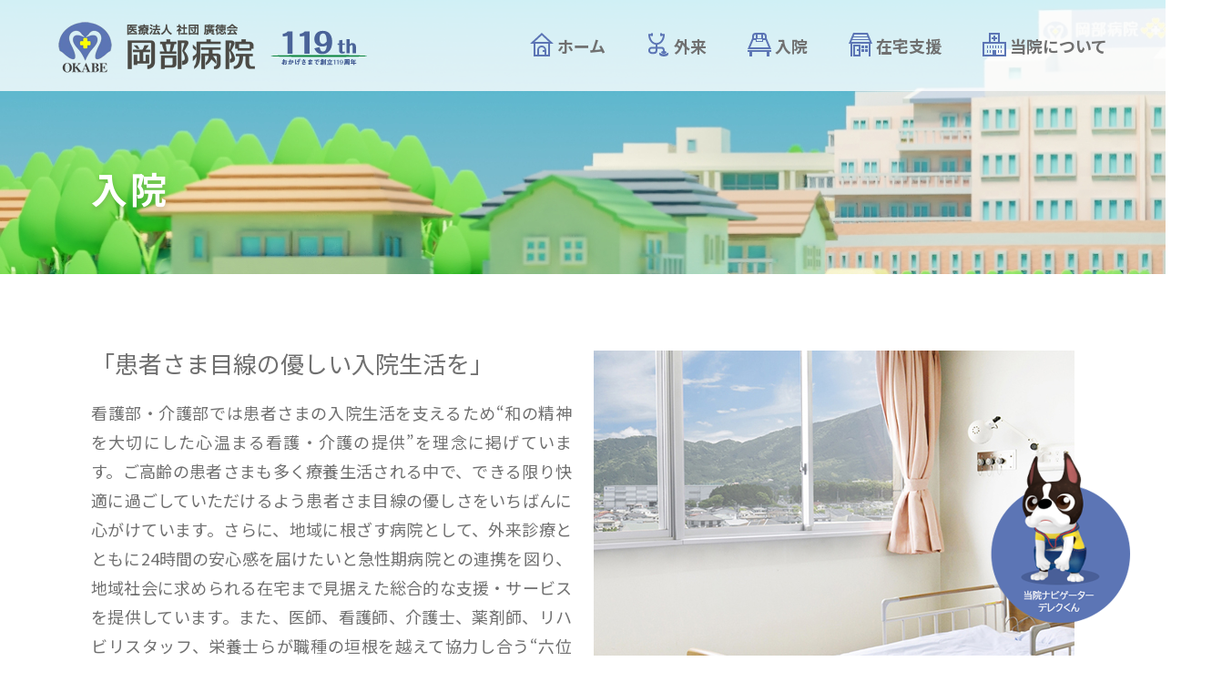

--- FILE ---
content_type: text/html; charset=UTF-8
request_url: https://okabe-hospital.or.jp/hospitalization/
body_size: 10860
content:

<!DOCTYPE html>
<html class="" lang="ja">
<head>
<meta charset="UTF-8">
<meta http-equiv="X-UA-Compatible" content="IE=edge">





<!--<meta name="viewport" content="width=1280">-->
<meta name="viewport" content="width=device-width, initial-scale=1">
<link rel="stylesheet" href="https://use.fontawesome.com/releases/v5.6.3/css/all.css">
<link href="https://okabe-hospital.or.jp/wp/wp-content/themes/okabe/style.css" type="text/css" rel="stylesheet" />
<link href="https://okabe-hospital.or.jp/wp/wp-content/themes/okabe/css/bootstrap.min.css" rel="stylesheet">

<link href="https://okabe-hospital.or.jp/wp/wp-content/themes/okabe/css/pc.css?20260127-1329" media="screen,tv,print" rel="stylesheet" type="text/css" />
<link href="https://okabe-hospital.or.jp/wp/wp-content/themes/okabe/css/sp.css?20260127-1329" media="screen,tv,print" rel="stylesheet" type="text/css" />
<link href="https://okabe-hospital.or.jp/wp/wp-content/themes/okabe/css/fixed_table.css?20260127-1329" media="screen,tv,print" rel="stylesheet" type="text/css" />
<link rel="preconnect" href="https://fonts.gstatic.com">
<link href="https://fonts.googleapis.com/css2?family=Noto+Sans+JP:wght@400;700&display=swap" rel="stylesheet">

<!-- FontAwesomeの読み込み -->
	<link href="https://okabe-hospital.or.jp/wp/wp-content/themes/okabe/fontawesome/css/all.css" rel="stylesheet">
    
<link rel="preload" as="image" href="https://okabe-hospital.or.jp/wp/wp-content/themes/okabe/cmn/sub_icon01_on.png">
<link rel="preload" as="image" href="https://okabe-hospital.or.jp/wp/wp-content/themes/okabe/cmn/sub_icon02_on.svg">
<link rel="preload" as="image" href="https://okabe-hospital.or.jp/wp/wp-content/themes/okabe/cmn/sub_icon03_on.svg">
<link rel="preload" as="image" href="https://okabe-hospital.or.jp/wp/wp-content/themes/okabe/cmn/sub_icon04_on.svg">
<link rel="preload" as="image" href="https://okabe-hospital.or.jp/wp/wp-content/themes/okabe/cmn/sub_icon05_on.svg">
<!-- Favicon, Thumbnail image -->
<link rel="apple-touch-icon" href="https://okabe-hospital.or.jp/wp/wp-content/themes/okabe/cmn/favicon.png" />
<link rel="icon" type="image/png" href="https://okabe-hospital.or.jp/wp/wp-content/themes/okabe/cmn/favicon.png" />
<link rel="shortcut icon" href="https://okabe-hospital.or.jp/wp/wp-content/themes/okabe/cmn/favicon.ico" />
<link rel="stylesheet" href="https://okabe-hospital.or.jp/wp/wp-content/themes/okabe/css/sp-menu.css" />
<link rel="stylesheet" href="https://okabe-hospital.or.jp/wp/wp-content/themes/okabe/css/reset.css" />

<script type="text/javascript" src="https://okabe-hospital.or.jp/wp/wp-content/themes/okabe/js/jquery.min.js"></script>
<script src="http://code.jquery.com/jquery-3.2.1.min.js"></script>

<script src="https://okabe-hospital.or.jp/wp/wp-content/themes/okabe/js/jquery.matchHeight.js" type="text/javascript"></script>
    <script src="https://okabe-hospital.or.jp/wp/wp-content/themes/okabe/js/js/stickyfill.min.js"></script>
<script>
$('.sticky').Stickyfill();
</script>
<script>
$(function(){
　　$('.matchHeight').matchHeight();
　　$('.matchHeight2').matchHeight();
　　$('.matchHeight3').matchHeight();
});
</script>


<script>
(function($) {
    $(function() {
        // =========================================
// ナビゲーションアイコン
// =========================================
 
// オーバーレイ作成
$('#contents').prepend('<div class="overlay"></div>');
 
// アイコンをクリックしたら
$('.navBtn').click(function() {
        $('header').toggleClass('navOpen'); // class付与/削除
        $('.wrap').toggleClass('fixed'); // コンテンツを固定/解除
        $('.overlay').toggle(); // オーバーレイ表示/非表示
 
        // スマホナビゲーションがヘッダーに被らないようにする
        var headerH = $('header').outerHeight();
        if ($('header').hasClass('navOpen')) {
                $('header nav').css('marginTop', headerH + 'px'); //ヘッダーの高さ分マージンを付ける
        }
});
 
// オーバーレイをクリックしたら
$('.overlay').click(function() {
        $(this).fadeOut(300); // オーバーレイ非表示
        $('header').removeClass('navOpen'); // class削除
        $('#wrap').removeClass('fixed'); // 固定解除
});
// オーバーレイをクリックしたら
$('.change').click(function() {
        $('.overlay').fadeOut(300); // オーバーレイ非表示
        $('header').removeClass('navOpen'); // class削除
        $('#wrap').removeClass('fixed'); // 固定解除
});
    });
	
})(jQuery);

</script>
<script>
    $(function(){
        $(".accordion p").on("click", function() {
            $(this).next().slideToggle();
            $(this).toggleClass("active");     //追加した一文
        });
    });
</script>
    <script>

$(function(){
  // #で始まるアンカーをクリックした場合に処理
  $('#about_heart_disease a[href^=#]').click(function(){
    // 移動先を50px上にずらす
    var adjust = 0;
    // スクロールの速度
    var speed = 400; // ミリ秒
    // アンカーの値取得
    var href= $(this).attr("href");
    // 移動先を取得
    var target = $(href == "#" || href == "" ? 'html' : href);
    // 移動先を調整
    var position = target.offset().top - adjust;
    // スムーススクロール
    $('body,html').animate({scrollTop:position}, speed, 'swing');
    return false;
  });
});
    </script>
    

		<!-- All in One SEO 4.1.2.3 -->
		<title>入院 | 医療法人社団廣徳会岡部病院</title>
		<link rel="canonical" href="https://okabe-hospital.or.jp/hospitalization/" />
		<meta property="og:site_name" content="医療法人社団廣徳会岡部病院 | 急性期医療ならびに健康管理を目的とした予防医学さらには在宅医療・介護支援まで一貫した診療体制を整えております。" />
		<meta property="og:type" content="article" />
		<meta property="og:title" content="入院 | 医療法人社団廣徳会岡部病院" />
		<meta property="og:url" content="https://okabe-hospital.or.jp/hospitalization/" />
		<meta property="article:published_time" content="2021-05-14T07:58:38Z" />
		<meta property="article:modified_time" content="2021-05-14T07:58:38Z" />
		<meta name="twitter:card" content="summary" />
		<meta name="twitter:domain" content="okabe-hospital.or.jp" />
		<meta name="twitter:title" content="入院 | 医療法人社団廣徳会岡部病院" />
		<script type="application/ld+json" class="aioseo-schema">
			{"@context":"https:\/\/schema.org","@graph":[{"@type":"WebSite","@id":"https:\/\/okabe-hospital.or.jp\/#website","url":"https:\/\/okabe-hospital.or.jp\/","name":"\u533b\u7642\u6cd5\u4eba\u793e\u56e3\u5ee3\u5fb3\u4f1a\u5ca1\u90e8\u75c5\u9662","description":"\u6025\u6027\u671f\u533b\u7642\u306a\u3089\u3073\u306b\u5065\u5eb7\u7ba1\u7406\u3092\u76ee\u7684\u3068\u3057\u305f\u4e88\u9632\u533b\u5b66\u3055\u3089\u306b\u306f\u5728\u5b85\u533b\u7642\u30fb\u4ecb\u8b77\u652f\u63f4\u307e\u3067\u4e00\u8cab\u3057\u305f\u8a3a\u7642\u4f53\u5236\u3092\u6574\u3048\u3066\u304a\u308a\u307e\u3059\u3002","publisher":{"@id":"https:\/\/okabe-hospital.or.jp\/#organization"}},{"@type":"Organization","@id":"https:\/\/okabe-hospital.or.jp\/#organization","name":"\u533b\u7642\u6cd5\u4eba\u793e\u56e3\u5ee3\u5fb3\u4f1a\u5ca1\u90e8\u75c5\u9662","url":"https:\/\/okabe-hospital.or.jp\/"},{"@type":"BreadcrumbList","@id":"https:\/\/okabe-hospital.or.jp\/hospitalization\/#breadcrumblist","itemListElement":[{"@type":"ListItem","@id":"https:\/\/okabe-hospital.or.jp\/#listItem","position":"1","item":{"@type":"WebPage","@id":"https:\/\/okabe-hospital.or.jp\/","name":"\u30db\u30fc\u30e0","description":"\u5f53\u9662\u306f\u3001\u5730\u57df\u306e\u8981\u671b\u306b\u304a\u5fdc\u3048\u3067\u304d\u308b\u3088\u3046\u5404\u79d1\u306e\u5916\u6765\u8a3a\u7642\u3092\u4e2d\u5fc3\u3068\u3057\u305f\u6025\u6027\u671f\u533b\u7642\u3001\u5065\u5eb7\u7ba1\u7406\u3092\u76ee\u7684\u3068\u3057\u305f\u4e88\u9632\u533b\u5b66\u3001\u77ed\u671f\u30fb\u9577\u671f\u306e\u5165\u9662\u533b\u7642\u3001\u5728\u5b85\u751f\u6d3b\u3092\u652f\u3048\u308b\u5728\u5b85\u533b\u7642\u30fb\u4ecb\u8b77\u652f\u63f4\u3068\u4e00\u8cab\u3057\u305f\u8a3a\u7642\u4f53\u5236\u3092\u6574\u3048\u3066\u304a\u308a\u307e\u3059\u3002","url":"https:\/\/okabe-hospital.or.jp\/"},"nextItem":"https:\/\/okabe-hospital.or.jp\/hospitalization\/#listItem"},{"@type":"ListItem","@id":"https:\/\/okabe-hospital.or.jp\/hospitalization\/#listItem","position":"2","item":{"@type":"WebPage","@id":"https:\/\/okabe-hospital.or.jp\/hospitalization\/","name":"\u5165\u9662","url":"https:\/\/okabe-hospital.or.jp\/hospitalization\/"},"previousItem":"https:\/\/okabe-hospital.or.jp\/#listItem"}]},{"@type":"WebPage","@id":"https:\/\/okabe-hospital.or.jp\/hospitalization\/#webpage","url":"https:\/\/okabe-hospital.or.jp\/hospitalization\/","name":"\u5165\u9662 | \u533b\u7642\u6cd5\u4eba\u793e\u56e3\u5ee3\u5fb3\u4f1a\u5ca1\u90e8\u75c5\u9662","inLanguage":"ja","isPartOf":{"@id":"https:\/\/okabe-hospital.or.jp\/#website"},"breadcrumb":{"@id":"https:\/\/okabe-hospital.or.jp\/hospitalization\/#breadcrumblist"},"datePublished":"2021-05-14T07:58:38+09:00","dateModified":"2021-05-14T07:58:38+09:00"}]}
		</script>
		<!-- All in One SEO -->

<link rel='dns-prefetch' href='//s.w.org' />
		<script type="text/javascript">
			window._wpemojiSettings = {"baseUrl":"https:\/\/s.w.org\/images\/core\/emoji\/13.0.1\/72x72\/","ext":".png","svgUrl":"https:\/\/s.w.org\/images\/core\/emoji\/13.0.1\/svg\/","svgExt":".svg","source":{"concatemoji":"https:\/\/okabe-hospital.or.jp\/wp\/wp-includes\/js\/wp-emoji-release.min.js"}};
			!function(e,a,t){var n,r,o,i=a.createElement("canvas"),p=i.getContext&&i.getContext("2d");function s(e,t){var a=String.fromCharCode;p.clearRect(0,0,i.width,i.height),p.fillText(a.apply(this,e),0,0);e=i.toDataURL();return p.clearRect(0,0,i.width,i.height),p.fillText(a.apply(this,t),0,0),e===i.toDataURL()}function c(e){var t=a.createElement("script");t.src=e,t.defer=t.type="text/javascript",a.getElementsByTagName("head")[0].appendChild(t)}for(o=Array("flag","emoji"),t.supports={everything:!0,everythingExceptFlag:!0},r=0;r<o.length;r++)t.supports[o[r]]=function(e){if(!p||!p.fillText)return!1;switch(p.textBaseline="top",p.font="600 32px Arial",e){case"flag":return s([127987,65039,8205,9895,65039],[127987,65039,8203,9895,65039])?!1:!s([55356,56826,55356,56819],[55356,56826,8203,55356,56819])&&!s([55356,57332,56128,56423,56128,56418,56128,56421,56128,56430,56128,56423,56128,56447],[55356,57332,8203,56128,56423,8203,56128,56418,8203,56128,56421,8203,56128,56430,8203,56128,56423,8203,56128,56447]);case"emoji":return!s([55357,56424,8205,55356,57212],[55357,56424,8203,55356,57212])}return!1}(o[r]),t.supports.everything=t.supports.everything&&t.supports[o[r]],"flag"!==o[r]&&(t.supports.everythingExceptFlag=t.supports.everythingExceptFlag&&t.supports[o[r]]);t.supports.everythingExceptFlag=t.supports.everythingExceptFlag&&!t.supports.flag,t.DOMReady=!1,t.readyCallback=function(){t.DOMReady=!0},t.supports.everything||(n=function(){t.readyCallback()},a.addEventListener?(a.addEventListener("DOMContentLoaded",n,!1),e.addEventListener("load",n,!1)):(e.attachEvent("onload",n),a.attachEvent("onreadystatechange",function(){"complete"===a.readyState&&t.readyCallback()})),(n=t.source||{}).concatemoji?c(n.concatemoji):n.wpemoji&&n.twemoji&&(c(n.twemoji),c(n.wpemoji)))}(window,document,window._wpemojiSettings);
		</script>
		<style type="text/css">
img.wp-smiley,
img.emoji {
	display: inline !important;
	border: none !important;
	box-shadow: none !important;
	height: 1em !important;
	width: 1em !important;
	margin: 0 .07em !important;
	vertical-align: -0.1em !important;
	background: none !important;
	padding: 0 !important;
}
</style>
	<link rel='stylesheet' id='wp-block-library-css'  href='https://okabe-hospital.or.jp/wp/wp-includes/css/dist/block-library/style.min.css' type='text/css' media='all' />
<link rel="https://api.w.org/" href="https://okabe-hospital.or.jp/wp-json/" /><link rel="alternate" type="application/json" href="https://okabe-hospital.or.jp/wp-json/wp/v2/pages/317" /><link rel="EditURI" type="application/rsd+xml" title="RSD" href="https://okabe-hospital.or.jp/wp/xmlrpc.php?rsd" />
<link rel="wlwmanifest" type="application/wlwmanifest+xml" href="https://okabe-hospital.or.jp/wp/wp-includes/wlwmanifest.xml" /> 

<link rel='shortlink' href='https://okabe-hospital.or.jp/?p=317' />
<link rel="alternate" type="application/json+oembed" href="https://okabe-hospital.or.jp/wp-json/oembed/1.0/embed?url=https%3A%2F%2Fokabe-hospital.or.jp%2Fhospitalization%2F" />
<link rel="alternate" type="text/xml+oembed" href="https://okabe-hospital.or.jp/wp-json/oembed/1.0/embed?url=https%3A%2F%2Fokabe-hospital.or.jp%2Fhospitalization%2F&#038;format=xml" />
<!-- Global site tag (gtag.js) - Google Analytics -->
<script async src="https://www.googletagmanager.com/gtag/js?id=UA-46855988-31"></script>
<script>
  window.dataLayer = window.dataLayer || [];
  function gtag(){dataLayer.push(arguments);}
  gtag('js', new Date());

  gtag('config', 'UA-46855988-31');
</script>


<!-- Global site tag (gtag.js) - Google Analytics -->
<script async src="https://www.googletagmanager.com/gtag/js?id=G-J6SP60W8WW"></script>
<script>
  window.dataLayer = window.dataLayer || [];
  function gtag(){dataLayer.push(arguments);}
  gtag('js', new Date());

  gtag('config', 'G-J6SP60W8WW');
</script>

</head>
<body class="kaso-wrap">
    
    <div id="wrap">

<!-- header -->
<div id="top_header">
<header id="header" class="cl">
<div id="header_left" class="flex2">
<h1 id="logo">
<a href="https://okabe-hospital.or.jp/"><img src="https://okabe-hospital.or.jp/wp/wp-content/themes/okabe/cmn/logo_2026.png" alt="岡部病院" width="216"></a>
</h1>
</div>
<div id="header_right">
<ul id="navi_ul" class="nosp">
<li><a href="https://okabe-hospital.or.jp/">ホーム</a></li>
<li><a href="https://okabe-hospital.or.jp/outpatient/">外来</a></li>
<li><a href="https://okabe-hospital.or.jp/hospitalization/">入院</a></li>
<li><a href="https://okabe-hospital.or.jp/homesupport/">在宅支援</a></li>
<li><a href="https://okabe-hospital.or.jp/about/">当院について</a></li>
</ul>
</div><!-PC-->
<div class="inner01 nopc">
  <p class="tel2" align="center"><a href="tel:0929320025" onClick="ga('send', 'event', 'smartphone', 'phone-number-tap', 'main');"><img src="https://okabe-hospital.or.jp/wp/wp-content/themes/okabe/cmn/tel_icon.svg" alt="" width="28"/></a></p>

<div id="sp-icon" class="sp-close"><span></span></div>

<ul id="menu">
<li><a href="https://okabe-hospital.or.jp/" class="current">ホーム</a></li>
<li><a href="https://okabe-hospital.or.jp/outpatient/" class="current">外来</a></li>
<li><a href="https://okabe-hospital.or.jp/hospitalization/" class="current">入院</a></li>
<li><a href="https://okabe-hospital.or.jp/homesupport/" class="current">在宅支援</a></li>
<li><a href="https://okabe-hospital.or.jp/about/" class="current">当院について</a></li>
<li><a href="https://okabe-hospital.or.jp/shinen/" class="current">神苑</a></li>
<li><a href="https://okabe-hospital.or.jp/nurse/" class="current">看護部</a></li>
<li><a href="https://okabe-hospital.jbplt.jp/" class="current">採用情報</a></li>
<li><a href="https://ameblo.jp/okabehospital/" class="current">ブログ</a></li>
</ul>
<script src="https://ajax.googleapis.com/ajax/libs/jquery/1.12.2/jquery.min.js"></script>
<script src="https://okabe-hospital.or.jp/wp/wp-content/themes/okabe/js/sp-menu.js"></script>



</div></div>
</header>
</div>


<div class="kaso_back back_kaso01">
<div class="w1080">
<h2>入院</h2>
</div></div>


<div class="white">
<div class="container">
<div class="hospitalization01">
<div class="hospital-left"><h3>「患者さま目線の優しい入院生活を」</h3>
<p>看護部・介護部では患者さまの入院生活を支えるため“和の精神を大切にした心温まる看護・介護の提供”を理念に掲げています。ご高齢の患者さまも多く療養生活される中で、できる限り快適に過ごしていただけるよう患者さま目線の優しさをいちばんに心がけています。さらに、地域に根ざす病院として、外来診療とともに24時間の安心感を届けたいと急性期病院との連携を図り、地域社会に求められる在宅まで見据えた総合的な支援・サービスを提供しています。また、医師、看護師、介護士、薬剤師、リハビリスタッフ、栄養士らが職種の垣根を越えて協力し合う“六位一体”を合言葉にチーム医療で取り組んでいます。
</p></div>
<div class="hospital-right sp-imgtop"><img src="https://okabe-hospital.or.jp/wp/wp-content/themes/okabe/img/008_01.jpg" alt=""/></div>
</div>
<div class="cl"></div>

<div class="hospitalization01s">
<div class="row">
<div class="col-lg-4 col-xs-12 back-mizu row-hos-01">
<img src="https://okabe-hospital.or.jp/wp/wp-content/themes/okabe/img/img_nosmoking.jpg" alt=""/>
<h3>敷地内全面禁煙</h3>
<p>健康増進法第25条の定めにより、受動喫煙防止のため、敷地内での喫煙を禁止しております。ご来院、ご入院中の皆さまには、禁煙（非燃焼・加熱式たばこ含む）の厳守をお願いいたします。</p>
</div>
<div class="col-lg-4 col-xs-12 back-mizu row-hos-02">
<img src="https://okabe-hospital.or.jp/wp/wp-content/themes/okabe/img/009.jpg" alt=""/>
<h3>地域医療支援室</h3>
<p>地域医療支援室では入院生活や退院後の生活、経済的なことについてなどのご相談をお受けしています。ソーシャルワーカーが問題解決のお手伝いをいたしますのでお気軽にご相談下さい。</p>
</div>
<div class="col-lg-4 col-xs-12 back-mizu row-hos-03">
<img src="https://okabe-hospital.or.jp/wp/wp-content/themes/okabe/img/img_food01.jpg" alt=""/>
<h3>病院食へのこだわり</h3>
<p>入院生活では食べることを楽しみにしていただきたいという想いから厳選した食材を使用しております。栄養士による手づくりの病院食にこだわり、患者さまのもとへ“出来立ての美味しさ”を届けています。また、入院期間に患者さまが季節を感じていただけるよう、毎月お楽しみの行事食も心を込めて調理しています。</p>
</div>
</div>
</div><!--hospitalization01-->
</div>

<div class="cl"></div>

<div id="hospitalization4" class="anchor"></div>
<div class="pink tuika2109">
<div id="" class="w1080">
<h3>地域包括ケア病床</h3>
<div class="care-box">
<div class="care-left">
<img src="https://okabe-hospital.or.jp/wp/wp-content/themes/okabe/img/img-care01.png" alt="" class="mt20"/>
</div>
<div class="care-right">
<h5>地域包括ケア病床とは</h5>
<p>急性期治療を経過してもすぐに在宅や施設へ退院するには不安がある患者さま、在宅・施設療養中から緊急入院した患者さまに対して、在宅復帰に向けて診療・看護・リハビリを行うことを目的とした病床です。心身の状態の改善に向けて、医師や看護師、病棟専従のリハビリスタッフ、薬剤師、栄養士、ソーシャルワーカー等が協力し、入院中より地域のかかりつけ医やケアマネージャー、介護サービス事業所などと連携を図ることにより、安心して在宅復帰できるよう支援していきます。当院の特徴を活かし、透析治療中の患者さまや経管栄養管理、在宅酸素療法中、ストマ管理等が必要な方でも、在宅退院が見込まれる方は受け入れ可能です。</p>
</div>
<div class="cl"></div>
</div>

<div class="care-box01 mt60">
<h5>入院の対象となる患者さま</h5>
<p class=" smb10">在宅あるいは介護施設等に復帰予定の方で、主に次のような方が対象となります。</p>
<div class="care-left back-shiro mt20">
<h6><span class="maru">1</span>急性期医療機関からの受け入れ</h6>
<p>急性期の治療は終了したが、もう少し経過観察や退院に向けたリハビリテーションが必要な方</p>
</div>
<div class="care-right back-shiro mt20">
<h6><span class="maru">2</span>在宅、近隣クリニック・施設からの受け入れ</h6>
<p>入院治療により症状が安定し、在宅復帰にむけた療養準備（リハビリテーション・自宅の環境整備や介護保険調整）が必要な方</p>
</div>
<div class="cl"></div>
<div class="care-left back-shiro mt20">
<h6><span class="maru">3</span>レスパイト目的</h6>
<p>ご家族の介護負担軽減のためにレスパイト入院を希望される方<br />医療必要度が高く、施設でのショートステイ対応が困難な方</p>
</div>
<div class="care-right back-shiro mt20">
<h6><span class="maru">4</span>教育入院</h6>
<p>糖尿病などで在宅でのコントロールに難渋している方</p>
</div>
<div class="cl"></div>
</div>

<div class="care-box02 mt60">
<h5>入院期間</h5>
<p>地域包括ケア病床の入院期間が規定により最長で60日です。<br />
退院時期については状態に応じて主治医の判断となりますが、その都度調整いたします。</p>
</div>

<div class="care-box03 mt60 noipad">
<h5>入院～退院の流れ</h5>
<div class="row mt20 care-box03-zu">
<div class="col-4 back-shiro03">
<div class="flex-tsuika">
<h6>急性期病院</h6>
<figure class="image"><img src="https://okabe-hospital.or.jp/wp/wp-content/themes/okabe/img/img-care03.svg" alt="" class="sp-size"/></figure>
</div>
</div>
<div class="col-4 back-shiro03">
<div class="flex-tsuika">
<h6>自宅・介護施設</h6>
<figure class="image"><img src="https://okabe-hospital.or.jp/wp/wp-content/themes/okabe/img/img-care05.svg" alt="" class="sp-size"/></figure>
</div>
</div>
<div class="col-4 back-shiro03">
<div class="flex-tsuika">
<h6>かかりつけ医</h6>
<figure class="image"><img src="https://okabe-hospital.or.jp/wp/wp-content/themes/okabe/img/img-care04.svg" alt="" class="sp-size"/></figure>
</div>
</div>
</div><!--row-->
<div class="row care-box03-zu mt10">
<div class="col-4 care-box03-ya">紹介入院<br /><img src="https://okabe-hospital.or.jp/wp/wp-content/themes/okabe/img/img-care02.svg" alt=""/></div>
<div class="col-4 care-box03-ya">入院<br /><img src="https://okabe-hospital.or.jp/wp/wp-content/themes/okabe/img/img-care02.svg" alt=""/></div>
<div class="col-4 care-box03-ya">紹介入院<br /><img src="https://okabe-hospital.or.jp/wp/wp-content/themes/okabe/img/img-care02.svg" alt=""/></div>
</div><!--row-->
<div class="row care-box03-zu mt10">
<div class="col-12 back-red03"><h6>地域包括ケア病床</h6></div>
</div><!--row-->
<div class="row care-box03-zu mt10">
<div class="col-8 care-box03-ya">退院<br /><img src="https://okabe-hospital.or.jp/wp/wp-content/themes/okabe/img/img-care02.svg" alt=""/></div>
<div class="col-4 care-box03-ya">逆紹介<br /><img src="https://okabe-hospital.or.jp/wp/wp-content/themes/okabe/img/img-care02.svg" alt=""/></div>
</div><!--row-->
<div class="row care-box03-zu mt10">
<div class="col-8 back-shiro03-l">
<div class="flex-tsuika">
<h6>自宅・介護施設</h6>
<figure class="image"><img src="https://okabe-hospital.or.jp/wp/wp-content/themes/okabe/img/img-care05.svg" alt="" class="sp-size"/></figure>
</div>
</div>
<div class="col-4 back-shiro03-s">
<div class="flex-tsuika">
<h6>かかりつけ医</h6>
<figure class="image"><img src="https://okabe-hospital.or.jp/wp/wp-content/themes/okabe/img/img-care04.svg" alt="" class="sp-size"/></figure>
</div>
</div>
</div><!--row-->
</div>

</div>
</div>

<div class="cl"></div>

<div class="hospitalization01">
<div id="hospitalization1" class="anchor"></div>
<div class="hospitalization02 w1080">
<img src="https://okabe-hospital.or.jp/wp/wp-content/themes/okabe/img/hospital_exterior_hospitalization.png" alt=""/>
<h3>ベッド数</h3>
<ul class="bet-box">
<li><p class="fot-mizu">4階<span class="fot18 fot-mizu">療養病床</span>27<span class="shyo fot-mizu">床</span></p></li>
<li><p class="fot-pinku">3階<span class="fot18 fot-pinku">療養病床</span>18<span class="shyo fot-pinku">床</span>
<span class="ml32 fot18 fot-pinku">地域包括ケア病床</span>20<span class="shyo fot-pinku">床</span><br class="nopc">
<span class="ml32 fot18 fot-pinku sp322">結核病床</span>18<span class="shyo fot-pinku">床</span></p></li>
<li><p class="fot-midori">2階<span class="fot18 fot-midori">療養病床</span>58<span class="shyo fot-midori">床</span></p></li>
<li><p>合計　141<span class="shyo">床</span><p></li>
</ul>
</div><!--hospitalization02-->




</div></div>
<div class="cl"></div>
<div id="hospitalization2" class="anchor"></div>
<div class="hai">
<div class="back1">
<div id="forpatient3">
<div class="container">
<div class="concept_l">
<div class="room-charge">
<h3>室料について</h3>
<h4>室料（日額）</h4>
<div class="room-charge-sub">
<p class="icon-room01"><img src="https://okabe-hospital.or.jp/wp/wp-content/themes/okabe/img/icon-room-charge01.svg" alt="画像" class="sample7">2人部屋<span>2,420<span class="en">円</span></span></p>
</div>
<div class="room-charge-sub"><p class="icon-room02"><img src="https://okabe-hospital.or.jp/wp/wp-content/themes/okabe/img/icon-room-charge02.svg" alt="画像" class="sample7">個室<span>6,050<span class="en">円</span></span></p></div>
<div class="room-charge-sub"><p class="icon-room03"><img src="https://okabe-hospital.or.jp/wp/wp-content/themes/okabe/img/icon-room-charge03.svg" alt="画像" class="sample7">特別室<span>38,500<span class="en">円</span></span></p></div>
<p>※4人部屋が標準となります</p>
</div>
</div>
<!--<div class="nopc"><img src="https://okabe-hospital.or.jp/wp/wp-content/themes/okabe/img/concept_img.png" alt="" class=""/></div>-->
</div>
</div> 
</div>
</div>


<div id="hospitalization3" class="anchor"></div>
<div class="white">
<div class="container">
<div class="hospitalization03">
<h3>入院時に準備いただくもの</h3>


<div class="row mt30 sp-mt10">
<div class="col-6 col-md-2">
<div class="back-mizu02"><img src="https://okabe-hospital.or.jp/wp/wp-content/themes/okabe/img/icon-preparation01.svg" alt="" class=""/></div>
<ul>
<li>入院誓約書</li>
</ul>
</div>
<div class="col-6 col-md-2">
<div class="back-mizu02"><img src="https://okabe-hospital.or.jp/wp/wp-content/themes/okabe/img/icon-preparation02.svg" alt="" class=""/></div>
<ul>
<li>健康保険証</li>
</ul>
</div>
<div class="col-6 col-md-2">
<div class="back-mizu02"><img src="https://okabe-hospital.or.jp/wp/wp-content/themes/okabe/img/icon-preparation01.svg" alt="" class=""/><p>お持ちの方のみ</p></div>
<ul>
<li>各種受給者証</li>  
<li>診療情報提供書<br />（紹介状）</li>
<li>退院証明書</li>
</ul>
</div>
<div class="col-6 col-md-2">
<div class="back-mizu02"><img src="https://okabe-hospital.or.jp/wp/wp-content/themes/okabe/img/icon-preparation03.svg" alt="" class=""/></div>
<ul>
<li>薬</li>
</ul>
<p class="text2line">現在使用されている薬すべて</p>
</div>
<div class="col-6 col-md-2">
<div class="back-mizu02"><img src="https://okabe-hospital.or.jp/wp/wp-content/themes/okabe/img/icon-preparation04.svg" alt="" class=""/></div>
<ul>
<li>お薬手帳</li>
</ul>
</div>
<div class="col-6 col-md-2">
<div class="back-mizu02"><img src="https://okabe-hospital.or.jp/wp/wp-content/themes/okabe/img/icon-preparation05.svg" alt="" class=""/></div>
<ul>
<li>日用品</li> 
<li>着替えなど</li>
</ul>
</div>
</div>
</div><!--1ブロック-->
</div>
</div>




<div class="cl"></div>
<!-- footer  -->
<footer id="footer">
<div class="container">
<div class="row">
<div class="col-md-6 sp-space10">
<h4>診療時間</h4>
<table width="100%" border="0" cellspacing="0" cellpadding="0" class="time-okabe">
<tbody>
<tr>
<td>［平日］</td>
<td>9：00～13：00／14：30～18：00</td>
  </tr>
  <tr>
    <td>［土・日曜］</td>
    <td>9：00～13：00（土・日曜も通常診療）</td>
  </tr>
  <tr>
    <td>［祝日］</td>
    <td>休診<span class="blue">※急患は24時間受付いたします</span></td>
  </tr>
</tbody></table>

<div class="foottel_wrap"> 
<div class="foottel">092-932-0025</div>
<p>〒811-2122 福岡県糟屋郡宇美町明神坂1-2-1</p>
</div>
</div>
<div class="col-md-4 footer-sub01 sp-space10"><h4>施設基準届出</h4>
<ul>
<li>救急告示病院</li>
<li>療養病棟入院基本料1・結核病棟入院基本料</li>
<li>薬剤管理指導料・入院時食事療養 Ⅰ</li>
<li>脳血管疾患等リハビリテーション Ⅰ</li>
<li>運動器リハビリテーション Ⅰ</li>
<li>呼吸器リハビリテーション Ⅰ　他</li>
</ul>
</div>
<div class="col-md-2 footer-sub02"><h4>施設概要</h4>
<ul>
<li>［病床数］141床</li>
<li>療養病床/103床</li>
<li>地域包括ケア病床/20床</li>
<li>結核病床/18床</li>
</ul>
</div>
</div>

   


      

<div class="cl"></div>

<div class="copy">Copyright (c) Okabe Hospital. All rights reserved.</div>

    
</div>
</footer>

<script>
$(function(){
  $('#img1').click(function(){
 if($(this).hasClass('open') == false){
    $(this).attr('src', 'http://okabe-hospital.or.jp/wp/img/derek_fbtn_on.png');
}else{
    $(this).attr('src', 'http://okabe-hospital.or.jp/wp/img/derek_fbtn_off.png');
}
$(this).toggleClass('open');
  });
});
</script>
<script>
$(function(){
    $('.js-modal-open').on('click',function(){
        $('.js-modal').fadeToggle();
        return false;
    });
    $('.js-modal-close').on('click',function(){
        $('.js-modal').fadeOut();
        return false;
    });
$('#sub-menu-navi a[href]').on('click', function(event) {
    $('.js-modal-close').trigger('click');
    });

});

</script>
<script>
$(function(){
  $('.js-modal-close').click(function(){
    $('#img1').attr('src', 'http://okabe-hospital.or.jp/wp/img/derek_fbtn_off.png');
  });
});



</script>


<div class="navicontent nosp">
        <a class="js-modal-open mouseover" href="">
<img src="http://okabe-hospital.or.jp/wp/img/derek_fbtn_off.png" class="navi_img" id="img1"/></a>
    </div>
    <div class="modal js-modal">
        <div class="modal__bg js-modal-close"></div>
        <div class="modal__content">

<div id="sub-menu-navi">
<div class="row">
<div class="col-md-3">
<div class="home"><h4><a href="https://okabe-hospital.or.jp/" class="">ホーム</a></h4>
<ul>
<li><a href="https://okabe-hospital.or.jp/#news" class="">新着情報</a></li>
<li><a href="https://okabe-hospital.or.jp/shinen/" class="">住宅型有料老人ホーム神苑</a></li>
<li><a href="https://okabe-hospital.or.jp/#access" class="">アクセス</a></li>
<li><a href="https://okabe-hospital.or.jp/nurse/" class="">看護部紹介</a></li>
<li><a href="https://ameblo.jp/okabehospital/" target="_blank" class="">ブログ</a></li>
</ul>
</div></div>
<div class="col-md-3">
<div class="out"><h4><a href="https://okabe-hospital.or.jp/outpatient/" class="">外来</a></h4>
<ul>
<li><a href="https://okabe-hospital.or.jp/outpatient/#outpatient01" class="">ペインクリニック</a></li>
<li><a href="https://okabe-hospital.or.jp/outpatient/#outpatient02" class="">内科</a></li>
<li><a href="https://okabe-hospital.or.jp/outpatient/#outpatient03" class="">肝臓・消化器内科</a></li>
<li><a href="https://okabe-hospital.or.jp/outpatient/#outpatient10" class="">糖尿病・代謝内科</a></li>
<li><a href="https://okabe-hospital.or.jp/outpatient/#outpatient04" class="">整形外科</a></li>
<li><a href="https://okabe-hospital.or.jp/outpatient/#outpatient05" class="">循環器内科</a></li>
<li><a href="https://okabe-hospital.or.jp/outpatient/#outpatient06" class="">腎臓・人工透析内科</a></li>
<li><a href="https://okabe-hospital.or.jp/outpatient/#outpatient07" class="">呼吸器内科</a></li>
<li><a href="https://okabe-hospital.or.jp/outpatient/#outpatient08" class="">泌尿器科</a></li>
<li><a href="https://okabe-hospital.or.jp/outpatient/#outpatient09" class="">リハビリテーション科</a></li>
<li><a href="https://okabe-hospital.or.jp/outpatient/#outpatient13" class="">耳鼻咽喉科</a></li>
<li><a href="https://okabe-hospital.or.jp/outpatient/#outpatient10" class="">診療時間</a></li>
<li><a href="https://okabe-hospital.or.jp/outpatient/#outpatient11" class="">常勤医師紹介</a></li>
<li><a href="https://okabe-hospital.or.jp/outpatient/#outpatient12" class="">検査機器</a></li>
</ul>
</div></div>
<div class="col-md-3">
<div class="hos"><h4><a href="https://okabe-hospital.or.jp/hospitalization/" class="">入院</a></h4>
<ul>
<li><a href="https://okabe-hospital.or.jp/hospitalization/#hospitalization4" class="">地域包括ケア病床</a></li>
<li><a href="https://okabe-hospital.or.jp/hospitalization/#hospitalization1" class="">ベッド数</a></li>
<li><a href="https://okabe-hospital.or.jp/hospitalization/#hospitalization2" class="">面会について</a></li>
<li><a href="https://okabe-hospital.or.jp/hospitalization/#hospitalization3" class="">入院時に準備いただくもの</a></li>
</ul>
</div>
<div class="hom mt40"><h4><a href="https://okabe-hospital.or.jp/homesupport/" class="">在宅支援</a></h4>
<ul>
<li><a href="https://okabe-hospital.or.jp/homesupport/#homesupport01" class="">訪問診療</a></li>
<li><a href="https://okabe-hospital.or.jp/homesupport/#homesupport02" class="">訪問看護ステーション菜の花</a></li>
<li><a href="https://okabe-hospital.or.jp/homesupport/#homesupport03" class="">訪問介護サービス菜の花</a></li>
<li><a href="https://okabe-hospital.or.jp/homesupport/#homesupport04" class="">訪問リハビリテーション</a></li>
<li><a href="https://okabe-hospital.or.jp/homesupport/#homesupport05" class="">菜の花ケアプランサービス</a></li>
<li><a href="https://okabe-hospital.or.jp/homesupport/#homesupport06" class="">デイケア菜の花</a></li>
<li><a href="https://okabe-hospital.or.jp/homesupport/#homesupport07" class="">デイサービスセンター神苑</a></li>
<li><a href="https://okabe-hospital.or.jp/homesupport/#homesupport08" class="">菜の花宅配食センター</a></li>
</ul>
</div></div>
<div class="col-md-3">
<div class="abo"><h4><a href="https://okabe-hospital.or.jp/about/" class="">当院について</a></h4>
<ul>
<li><a href="https://okabe-hospital.or.jp/about/#about01" class="">理事長あいさつ</a></li>
<li><a href="https://okabe-hospital.or.jp/about/#about02" class="">理念・基本方針</a></li>
<li><a href="https://okabe-hospital.or.jp/about/#about03" class="">概要</a></li>
<li><a href="https://okabe-hospital.or.jp/about/#about04" class="">地域との関わり</a></li>
<li><a href="https://okabe-hospital.or.jp/about/#about05" class="">キャラクターのご紹介</a></li>
</ul>
</div></div>
</div><!--row-->
</div>



        </div><!--modal__inner-->
    </div><!--modal-->



</div>
<script type='text/javascript' src='https://okabe-hospital.or.jp/wp/wp-includes/js/wp-embed.min.js' id='wp-embed-js'></script>
</body>

</html>

--- FILE ---
content_type: text/html; charset=UTF-8
request_url: https://okabe-hospital.or.jp/wp/wp-content/themes/okabe/js/js/stickyfill.min.js
body_size: 11891
content:

<!DOCTYPE html>
<html class="" lang="ja">
<head>
<meta charset="UTF-8">
<meta http-equiv="X-UA-Compatible" content="IE=edge">



<!--<meta name="viewport" content="width=1280">-->
<meta name="viewport" content="width=device-width, initial-scale=1">
<link rel="stylesheet" href="https://use.fontawesome.com/releases/v5.6.3/css/all.css">
<link href="https://okabe-hospital.or.jp/wp/wp-content/themes/okabe/style.css" type="text/css" rel="stylesheet" />
<link href="https://okabe-hospital.or.jp/wp/wp-content/themes/okabe/css/bootstrap.min.css" rel="stylesheet">

<link href="https://okabe-hospital.or.jp/wp/wp-content/themes/okabe/css/pc.css?20260127-1329" media="screen,tv,print" rel="stylesheet" type="text/css" />
<link href="https://okabe-hospital.or.jp/wp/wp-content/themes/okabe/css/sp.css?20260127-1329" media="screen,tv,print" rel="stylesheet" type="text/css" />

<link rel="stylesheet" href="https://okabe-hospital.or.jp/wp/wp-content/themes/okabe/css/sp-menu.css" />
<link rel="stylesheet" href="https://okabe-hospital.or.jp/wp/wp-content/themes/okabe/css/reset.css" />

<link rel="preconnect" href="https://fonts.gstatic.com">
<link href="https://fonts.googleapis.com/css2?family=Noto+Sans+JP:wght@400;700&display=swap" rel="stylesheet">

<!-- FontAwesomeの読み込み -->
	<link href="https://okabe-hospital.or.jp/wp/wp-content/themes/okabe/fontawesome/css/all.css" rel="stylesheet">
    
<link rel="preload" as="image" href="https://okabe-hospital.or.jp/wp/wp-content/themes/okabe/cmn/sub_icon01_on.png">
<link rel="preload" as="image" href="https://okabe-hospital.or.jp/wp/wp-content/themes/okabe/cmn/sub_icon02_on.svg">
<link rel="preload" as="image" href="https://okabe-hospital.or.jp/wp/wp-content/themes/okabe/cmn/sub_icon03_on.svg">
<link rel="preload" as="image" href="https://okabe-hospital.or.jp/wp/wp-content/themes/okabe/cmn/sub_icon04_on.svg">
<link rel="preload" as="image" href="https://okabe-hospital.or.jp/wp/wp-content/themes/okabe/cmn/sub_icon05_on.svg">
<!-- Favicon, Thumbnail image -->
<link rel="apple-touch-icon" href="https://okabe-hospital.or.jp/wp/wp-content/themes/okabe/cmn/favicon.png" />
<link rel="icon" type="image/png" href="https://okabe-hospital.or.jp/wp/wp-content/themes/okabe/cmn/favicon.png" />
<link rel="shortcut icon" href="https://okabe-hospital.or.jp/wp/wp-content/themes/okabe/cmn/favicon.ico" />


<script type="text/javascript" src="https://okabe-hospital.or.jp/wp/wp-content/themes/okabe/js/jquery.min.js"></script>
<script src="http://code.jquery.com/jquery-3.2.1.min.js"></script>

<script src="https://okabe-hospital.or.jp/wp/wp-content/themes/okabe/js/jquery.matchHeight.js" type="text/javascript"></script>
    <script src="bloginfo('template_directory'); ?>/js/js/stickyfill.min.js"></script>
<script>
$('.sticky').Stickyfill();
</script>
<script>
$(function(){
　　$('.matchHeight').matchHeight();
　　$('.matchHeight2').matchHeight();
　　$('.matchHeight3').matchHeight();
});
</script>


<script>
(function($) {
    $(function() {
        // =========================================
// ナビゲーションアイコン
// =========================================
 
// オーバーレイ作成
$('#contents').prepend('<div class="overlay"></div>');
 
// アイコンをクリックしたら
$('.navBtn').click(function() {
        $('header').toggleClass('navOpen'); // class付与/削除
        $('.wrap').toggleClass('fixed'); // コンテンツを固定/解除
        $('.overlay').toggle(); // オーバーレイ表示/非表示
 
        // スマホナビゲーションがヘッダーに被らないようにする
        var headerH = $('header').outerHeight();
        if ($('header').hasClass('navOpen')) {
                $('header nav').css('marginTop', headerH + 'px'); //ヘッダーの高さ分マージンを付ける
        }
});
 
// オーバーレイをクリックしたら
$('.overlay').click(function() {
        $(this).fadeOut(300); // オーバーレイ非表示
        $('header').removeClass('navOpen'); // class削除
        $('#wrap').removeClass('fixed'); // 固定解除
});
// オーバーレイをクリックしたら
$('.change').click(function() {
        $('.overlay').fadeOut(300); // オーバーレイ非表示
        $('header').removeClass('navOpen'); // class削除
        $('#wrap').removeClass('fixed'); // 固定解除
});
    });
	
})(jQuery);

</script>
<script>
    $(function(){
        $(".accordion p").on("click", function() {
            $(this).next().slideToggle();
            $(this).toggleClass("active");     //追加した一文
        });
    });
</script>

    

		<!-- All in One SEO 4.1.2.3 -->
		<title>【公式】医療法人社団廣徳会岡部病院 ｜ 地域の皆さまから愛される病院として、様々な取り組みを行っております。</title>
		<meta name="description" content="当院は、地域の要望にお応えできるよう各科の外来診療を中心とした急性期医療、健康管理を目的とした予防医学、短期・長期の入院医療、在宅生活を支える在宅医療・介護支援と一貫した診療体制を整えております。"/>
		<meta name="keywords" content="岡部病院,福岡,病院,ペインクリニック,看護部,新卒看護師,既卒看護師,看護師,教育プログラム,福岡県,糟屋郡,宇美町" />
		<link rel="canonical" href="https://okabe-hospital.or.jp/" />
		<meta property="og:site_name" content="医療法人社団廣徳会岡部病院 | 急性期医療ならびに健康管理を目的とした予防医学さらには在宅医療・介護支援まで一貫した診療体制を整えております。" />
		<meta property="og:type" content="website" />
		<meta property="og:title" content="【公式】医療法人社団廣徳会岡部病院 ｜ 地域の皆さまから愛される病院として、様々な取り組みを行っております。" />
		<meta property="og:description" content="当院は、地域の要望にお応えできるよう各科の外来診療を中心とした急性期医療、健康管理を目的とした予防医学、短期・長期の入院医療、在宅生活を支える在宅医療・介護支援と一貫した診療体制を整えております。" />
		<meta property="og:url" content="https://okabe-hospital.or.jp/" />
		<meta name="twitter:card" content="summary" />
		<meta name="twitter:domain" content="okabe-hospital.or.jp" />
		<meta name="twitter:title" content="【公式】医療法人社団廣徳会岡部病院 ｜ 地域の皆さまから愛される病院として、様々な取り組みを行っております。" />
		<meta name="twitter:description" content="当院は、地域の要望にお応えできるよう各科の外来診療を中心とした急性期医療、健康管理を目的とした予防医学、短期・長期の入院医療、在宅生活を支える在宅医療・介護支援と一貫した診療体制を整えております。" />
		<script type="application/ld+json" class="aioseo-schema">
			{"@context":"https:\/\/schema.org","@graph":[{"@type":"WebSite","@id":"https:\/\/okabe-hospital.or.jp\/#website","url":"https:\/\/okabe-hospital.or.jp\/","name":"\u533b\u7642\u6cd5\u4eba\u793e\u56e3\u5ee3\u5fb3\u4f1a\u5ca1\u90e8\u75c5\u9662","description":"\u6025\u6027\u671f\u533b\u7642\u306a\u3089\u3073\u306b\u5065\u5eb7\u7ba1\u7406\u3092\u76ee\u7684\u3068\u3057\u305f\u4e88\u9632\u533b\u5b66\u3055\u3089\u306b\u306f\u5728\u5b85\u533b\u7642\u30fb\u4ecb\u8b77\u652f\u63f4\u307e\u3067\u4e00\u8cab\u3057\u305f\u8a3a\u7642\u4f53\u5236\u3092\u6574\u3048\u3066\u304a\u308a\u307e\u3059\u3002","publisher":{"@id":"https:\/\/okabe-hospital.or.jp\/#organization"},"potentialAction":{"@type":"SearchAction","target":"https:\/\/okabe-hospital.or.jp\/?s={search_term_string}","query-input":"required name=search_term_string"}},{"@type":"Organization","@id":"https:\/\/okabe-hospital.or.jp\/#organization","name":"\u533b\u7642\u6cd5\u4eba\u793e\u56e3\u5ee3\u5fb3\u4f1a\u5ca1\u90e8\u75c5\u9662","url":"https:\/\/okabe-hospital.or.jp\/"},{"@type":"BreadcrumbList","@id":"https:\/\/okabe-hospital.or.jp\/#breadcrumblist","itemListElement":[{"@type":"ListItem","@id":"https:\/\/okabe-hospital.or.jp\/#listItem","position":"1","item":{"@type":"WebPage","@id":"https:\/\/okabe-hospital.or.jp\/","name":"\u30db\u30fc\u30e0","description":"\u5f53\u9662\u306f\u3001\u5730\u57df\u306e\u8981\u671b\u306b\u304a\u5fdc\u3048\u3067\u304d\u308b\u3088\u3046\u5404\u79d1\u306e\u5916\u6765\u8a3a\u7642\u3092\u4e2d\u5fc3\u3068\u3057\u305f\u6025\u6027\u671f\u533b\u7642\u3001\u5065\u5eb7\u7ba1\u7406\u3092\u76ee\u7684\u3068\u3057\u305f\u4e88\u9632\u533b\u5b66\u3001\u77ed\u671f\u30fb\u9577\u671f\u306e\u5165\u9662\u533b\u7642\u3001\u5728\u5b85\u751f\u6d3b\u3092\u652f\u3048\u308b\u5728\u5b85\u533b\u7642\u30fb\u4ecb\u8b77\u652f\u63f4\u3068\u4e00\u8cab\u3057\u305f\u8a3a\u7642\u4f53\u5236\u3092\u6574\u3048\u3066\u304a\u308a\u307e\u3059\u3002","url":"https:\/\/okabe-hospital.or.jp\/"}}]},{"@type":"CollectionPage","@id":"https:\/\/okabe-hospital.or.jp\/#collectionpage","url":"https:\/\/okabe-hospital.or.jp\/","name":"\u3010\u516c\u5f0f\u3011\u533b\u7642\u6cd5\u4eba\u793e\u56e3\u5ee3\u5fb3\u4f1a\u5ca1\u90e8\u75c5\u9662 \uff5c \u5730\u57df\u306e\u7686\u3055\u307e\u304b\u3089\u611b\u3055\u308c\u308b\u75c5\u9662\u3068\u3057\u3066\u3001\u69d8\u3005\u306a\u53d6\u308a\u7d44\u307f\u3092\u884c\u3063\u3066\u304a\u308a\u307e\u3059\u3002","description":"\u5f53\u9662\u306f\u3001\u5730\u57df\u306e\u8981\u671b\u306b\u304a\u5fdc\u3048\u3067\u304d\u308b\u3088\u3046\u5404\u79d1\u306e\u5916\u6765\u8a3a\u7642\u3092\u4e2d\u5fc3\u3068\u3057\u305f\u6025\u6027\u671f\u533b\u7642\u3001\u5065\u5eb7\u7ba1\u7406\u3092\u76ee\u7684\u3068\u3057\u305f\u4e88\u9632\u533b\u5b66\u3001\u77ed\u671f\u30fb\u9577\u671f\u306e\u5165\u9662\u533b\u7642\u3001\u5728\u5b85\u751f\u6d3b\u3092\u652f\u3048\u308b\u5728\u5b85\u533b\u7642\u30fb\u4ecb\u8b77\u652f\u63f4\u3068\u4e00\u8cab\u3057\u305f\u8a3a\u7642\u4f53\u5236\u3092\u6574\u3048\u3066\u304a\u308a\u307e\u3059\u3002","inLanguage":"ja","isPartOf":{"@id":"https:\/\/okabe-hospital.or.jp\/#website"},"breadcrumb":{"@id":"https:\/\/okabe-hospital.or.jp\/#breadcrumblist"},"about":{"@id":"https:\/\/okabe-hospital.or.jp\/#organization"}}]}
		</script>
		<!-- All in One SEO -->

<link rel='dns-prefetch' href='//s.w.org' />
		<script type="text/javascript">
			window._wpemojiSettings = {"baseUrl":"https:\/\/s.w.org\/images\/core\/emoji\/13.0.1\/72x72\/","ext":".png","svgUrl":"https:\/\/s.w.org\/images\/core\/emoji\/13.0.1\/svg\/","svgExt":".svg","source":{"concatemoji":"https:\/\/okabe-hospital.or.jp\/wp\/wp-includes\/js\/wp-emoji-release.min.js"}};
			!function(e,a,t){var n,r,o,i=a.createElement("canvas"),p=i.getContext&&i.getContext("2d");function s(e,t){var a=String.fromCharCode;p.clearRect(0,0,i.width,i.height),p.fillText(a.apply(this,e),0,0);e=i.toDataURL();return p.clearRect(0,0,i.width,i.height),p.fillText(a.apply(this,t),0,0),e===i.toDataURL()}function c(e){var t=a.createElement("script");t.src=e,t.defer=t.type="text/javascript",a.getElementsByTagName("head")[0].appendChild(t)}for(o=Array("flag","emoji"),t.supports={everything:!0,everythingExceptFlag:!0},r=0;r<o.length;r++)t.supports[o[r]]=function(e){if(!p||!p.fillText)return!1;switch(p.textBaseline="top",p.font="600 32px Arial",e){case"flag":return s([127987,65039,8205,9895,65039],[127987,65039,8203,9895,65039])?!1:!s([55356,56826,55356,56819],[55356,56826,8203,55356,56819])&&!s([55356,57332,56128,56423,56128,56418,56128,56421,56128,56430,56128,56423,56128,56447],[55356,57332,8203,56128,56423,8203,56128,56418,8203,56128,56421,8203,56128,56430,8203,56128,56423,8203,56128,56447]);case"emoji":return!s([55357,56424,8205,55356,57212],[55357,56424,8203,55356,57212])}return!1}(o[r]),t.supports.everything=t.supports.everything&&t.supports[o[r]],"flag"!==o[r]&&(t.supports.everythingExceptFlag=t.supports.everythingExceptFlag&&t.supports[o[r]]);t.supports.everythingExceptFlag=t.supports.everythingExceptFlag&&!t.supports.flag,t.DOMReady=!1,t.readyCallback=function(){t.DOMReady=!0},t.supports.everything||(n=function(){t.readyCallback()},a.addEventListener?(a.addEventListener("DOMContentLoaded",n,!1),e.addEventListener("load",n,!1)):(e.attachEvent("onload",n),a.attachEvent("onreadystatechange",function(){"complete"===a.readyState&&t.readyCallback()})),(n=t.source||{}).concatemoji?c(n.concatemoji):n.wpemoji&&n.twemoji&&(c(n.twemoji),c(n.wpemoji)))}(window,document,window._wpemojiSettings);
		</script>
		<style type="text/css">
img.wp-smiley,
img.emoji {
	display: inline !important;
	border: none !important;
	box-shadow: none !important;
	height: 1em !important;
	width: 1em !important;
	margin: 0 .07em !important;
	vertical-align: -0.1em !important;
	background: none !important;
	padding: 0 !important;
}
</style>
	<link rel='stylesheet' id='wp-block-library-css'  href='https://okabe-hospital.or.jp/wp/wp-includes/css/dist/block-library/style.min.css' type='text/css' media='all' />
<link rel="https://api.w.org/" href="https://okabe-hospital.or.jp/wp-json/" /><link rel="EditURI" type="application/rsd+xml" title="RSD" href="https://okabe-hospital.or.jp/wp/xmlrpc.php?rsd" />
<link rel="wlwmanifest" type="application/wlwmanifest+xml" href="https://okabe-hospital.or.jp/wp/wp-includes/wlwmanifest.xml" /> 

<!-- Global site tag (gtag.js) - Google Analytics -->
<script async src="https://www.googletagmanager.com/gtag/js?id=UA-46855988-31"></script>
<script>
  window.dataLayer = window.dataLayer || [];
  function gtag(){dataLayer.push(arguments);}
  gtag('js', new Date());

  gtag('config', 'UA-46855988-31');
</script>


<!-- Global site tag (gtag.js) - Google Analytics -->
<script async src="https://www.googletagmanager.com/gtag/js?id=G-J6SP60W8WW"></script>
<script>
  window.dataLayer = window.dataLayer || [];
  function gtag(){dataLayer.push(arguments);}
  gtag('js', new Date());

  gtag('config', 'G-J6SP60W8WW');
</script>

</head>
<body>
<!--<body class="home blog">-->
    
    <div id="wrap">

<!-- header -->
<div id="top_header">
<header id="header" class="cl">
<div id="header_left" class="flex2">
<h1 id="logo">
<a href="https://okabe-hospital.or.jp/"><img src="https://okabe-hospital.or.jp/wp/wp-content/themes/okabe/cmn/logo_2026.png" alt="岡部病院" width="216"></a>
</h1>
</div>
<div id="header_right">
<ul id="navi_ul" class="nosp">
<li><a href="https://okabe-hospital.or.jp/">ホーム</a></li>
<li><a href="https://okabe-hospital.or.jp/outpatient/">外来</a></li>
<li><a href="https://okabe-hospital.or.jp/hospitalization/">入院</a></li>
<li><a href="https://okabe-hospital.or.jp/homesupport/">在宅支援</a></li>
<li><a href="https://okabe-hospital.or.jp/about/">当院について</a></li>
</ul>
</div><!-PC-->
<div class="inner01 nopc">
  <p class="tel2" align="center"><a href="tel:0929320025" onClick="ga('send', 'event', 'smartphone', 'phone-number-tap', 'main');"><img src="https://okabe-hospital.or.jp/wp/wp-content/themes/okabe/cmn/tel_icon.svg" alt="" width="28"/></a></p>

<div id="sp-icon" class="sp-close"><span></span></div>

<ul id="menu">
<li><a href="https://okabe-hospital.or.jp/" class="current">ホーム</a></li>
<li><a href="https://okabe-hospital.or.jp/outpatient/" class="current">外来</a></li>
<li><a href="https://okabe-hospital.or.jp/hospitalization/" class="current">入院</a></li>
<li><a href="https://okabe-hospital.or.jp/homesupport/" class="current">在宅支援</a></li>
<li><a href="https://okabe-hospital.or.jp/about/" class="current">当院について</a></li>
<li><a href="https://okabe-hospital.or.jp/shinen/" class="current">神苑</a></li>
<li><a href="https://okabe-hospital.or.jp/nurse/" class="current">看護部</a></li>
<li><a href="https://okabe-hospital.jbplt.jp/" class="current">採用情報</a></li>
<li><a href="https://ameblo.jp/okabehospital/" class="current">ブログ</a></li>
</ul>
<script src="https://ajax.googleapis.com/ajax/libs/jquery/1.12.2/jquery.min.js"></script>
<script src="https://okabe-hospital.or.jp/wp/wp-content/themes/okabe/js/sp-menu.js"></script>

</div></div>

</header>
</div>
 
 
<div id="topimage" class="">
<img src="https://okabe-hospital.or.jp/wp/wp-content/themes/okabe/img/top_sp.jpg" alt="" width="100%"/>     
</div>

<div class="container1200">
<div class="spporterbox">

        <div class="spporterbox-inner">
         <a href="https://www.instagram.com/okabe_hospital_fukuoka?igsh=YnV3ajlxN202dnZz" target="_blank" rel="noopener noreferrer"><img src="https://okabe-hospital.or.jp/wp/wp-content/themes/okabe/img/insta-bar.png" alt="" srcset=""></a>
        </div>

<a href="https://www.avispa.co.jp/" target="_blank" rel="noopener noreferrer">
        <div class="spporterbox-inner">
         <img src="https://okabe-hospital.or.jp/wp/wp-content/themes/okabe/img/202304ab-bar.jpg" alt="" srcset="">
         <span>アビスパ福岡のオフィシャル・パートナーです</span>
        </div>
    </a>
    <a href="https://www.softbankhawks.co.jp/" target="_blank" rel="noopener noreferrer">
        <div class="spporterbox-inner">
        <img src="https://okabe-hospital.or.jp/wp/wp-content/themes/okabe/img/202304sb-bar.jpg" alt="" srcset="">
        <span>福岡ソフトバンクホークスのオフィシャル・スポンサーです</span>
        </div>        
    </a>
</div>

</div>
<div class="container mt60">
<div id="news" class="anchor">
<h2>新着情報</h2>
<div class="news_box">
<ul>
        
<li>
<a href="https://okabe-hospital.or.jp/%e6%8e%a1%e7%94%a8%e6%83%85%e5%a0%b1%e3%80%80%e8%b3%87%e6%96%99%e8%ab%8b%e6%b1%82%e3%80%81%e8%a6%8b%e5%ad%a6%e3%81%ae%e3%81%8a%e7%94%b3%e8%be%bc%e3%81%bf/" target="_top" class="more-okabe">
<span class="news_date">2026年01月21日</span>
<span class="topi topi_3">採用情報</span><br class="nopc">
<span class="news_content">
        【採用情報】募集職種、資料請求、見学の申込はコチラ        </span></a></li>

        
<li>
<a href="https://okabe-hospital.or.jp/%e7%99%ba%e7%86%b1%e5%a4%96%e6%9d%a5%e3%82%92%e5%8f%97%e8%a8%ba%e5%b8%8c%e6%9c%9b%e3%81%ae%e6%96%b9/" target="_top" class="more-okabe">
<span class="news_date">2026年01月05日</span>
<span class="topi topi_2">患者さま向け</span><br class="nopc">
<span class="news_content">
        発熱外来を受診希望の方        </span></a></li>

        
<li>
<a href="https://okabe-hospital.or.jp/%e9%9d%a2%e4%bc%9a%e3%81%ab%e3%81%a4%e3%81%84%e3%81%a6/" target="_top" class="more-okabe">
<span class="news_date">2026年01月05日</span>
<span class="topi topi_1">お知らせ</span><br class="nopc">
<span class="news_content">
        入院患者さまの面会について        </span></a></li>

        
<li>
<a href="https://okabe-hospital.or.jp/%e6%9d%b1%e4%ba%ac%e6%85%88%e6%81%b5%e4%bc%9a%e5%8c%bb%e7%a7%91%e5%a4%a7%e5%ad%a6%e4%bb%98%e5%b1%9e%e7%97%85%e9%99%a2%e5%8c%bb%e5%b8%ab%e3%81%ab%e3%82%88%e3%82%8b%e6%95%b4%e5%bd%a2%e5%a4%96%e7%a7%91/" target="_top" class="more-okabe">
<span class="news_date">2025年11月01日</span>
<span class="topi topi_1">お知らせ</span><br class="nopc">
<span class="news_content">
        東京慈恵会医科大学付属病院医師による整形外科外来のご案内        </span></a></li>

  
</ul>
<div class="cl"></div>
</div>
</div>
</div>

            
<div class="container">
<div id="medical">
<h2>診療内容</h2>
<div class="row">
<div class="col-md-4 sp-space10"><img src="https://okabe-hospital.or.jp/wp/wp-content/themes/okabe/img/img-top01.jpg" alt=""/>
<h3>外来</h3><p>各専門医が総合的な視点・立場から診療する“プライマリー・ケア”を実践しています。地域の皆さまが安心して生活できるように、早期発見・早期治療に努めております。</p>
<a href="https://okabe-hospital.or.jp/outpatient/" class="btn more-okabe"><p class="text">詳しく見る</p></a>
<a href="https://okabe-hospital.or.jp/outpatient#outoatienttimetable" class="btnbgcolor btn more-okabe"><p class="text">診察予定表はこちら</p></a></div>
<div class="col-md-4 sp-space10"><img src="https://okabe-hospital.or.jp/wp/wp-content/themes/okabe/img/img-top02_202506.jpg" alt=""/>
<h3>入院</h3><p>安心して入院生活を送っていただけるように医師、看護師、薬剤師、リハビリ、管理栄養士など、各分野のプロフェッショナルが力を合わせ、最善の医療を提供いたします。</p>
<a href="https://okabe-hospital.or.jp/hospitalization/" class="btn more-okabe"><p class="text">詳しく見る</p></a></div>
<div class="col-md-4"><img src="https://okabe-hospital.or.jp/wp/wp-content/themes/okabe/img/img-top03.jpg" alt=""/>
<h3>在宅支援</h3><p>患者さまとご家族を中心に、病院と在宅支援「菜の花グループ」が連携して、健康管理から看護・介護・指導・相談まで自立支援を温かくサポートしております。</p>
<a href="https://okabe-hospital.or.jp/homesupport/" class="btn more-okabe"><p class="text">詳しく見る</p></a></div>
</div>
</div>
</div>

<div class="hai">
<div id="greetings">
<h2>理事長あいさつ</h2>
<div class="greetings-left">
<p class="sp-imgtop">当院は、地域の要望にお応えできるよう各科の外来診療を中心とした急性期医療、健康管理を目的とした予防医学、短期・長期の入院医療、在宅生活を支える在宅医療・介護支援と一貫した診療体制を整えております。また、患者さまとご家族を中心とした同心円上に医師、看護師、薬剤師など、全職員が位置し、双方が信頼関係のもと親密な連携を深め、安心・安全・納得の医療の提供に努めてまいりました。「何かあればいつでも岡部病院に」と安心していただける存在でありたいと考え、土曜日、日曜日も通常診療を続けています。今後の展望として、高齢者が主体的に社会活動を行い、生きる意欲を持てるような環境づくりを実現したいと考えております。その実現のために地域医療の充実を図り、MRIなどの高度医療機器を導入しながら病気の早期発見、診断、治療に取り組むとともに、患者さまやご家族、職員同士で敬意を払い地域に必要とされるチーム医療を提供してまいります。</p>
</div>
<div class="greetings-right">
<img src="https://okabe-hospital.or.jp/wp/wp-content/themes/okabe/img/img-chairman.jpg" alt=""/>
<div class="mt12"><p>理事長・総院長</p></div>
<strong>岡部　廣直</strong>
</div>
</div>
<div class="cl"></div>
</div>

<div class="about-back">
<div id="about">
<div class="about-left">
<h2 class="shadow">当院について</h2>
<p class="about-left-text sp-imgtop">地域の皆さまから愛される病院として、様々な取り組みを行っております。「何かあれば岡部病院へ」と思っていただけるよう、真の地域医療を提供し続けます。</p>
<a href="https://okabe-hospital.or.jp/about/" class="btn more-okabe"><p class="text">詳しく見る</p></a>
</div>
<div class="about-right">
<img src="https://okabe-hospital.or.jp/wp/wp-content/themes/okabe/img/img-about.png" alt=""/>
</div>
</div>
<div class="cl"></div>


<div class="container2">
<h2 class="shadow">地域との関わり</h2>
<div class="row">
<div class="col-xs-12 col-md-3 col-md-6 col-sm-6 back-white mr24">
<img src="https://okabe-hospital.or.jp/wp/wp-content/themes/okabe/img/img-about01.jpg" alt=""/ class="over1501">
<img src="https://okabe-hospital.or.jp/wp/wp-content/themes/okabe/img/img-about01-388.png" alt="" class="less1500"/>
<div class="about-sub-txt">
<h3>住宅型有料老人ホーム神苑</h3>
<p>岡部病院併設の住宅型有料老人ホームです。24時間365日、安心のサポート体制と最新の設備で快適な生活をご提供いたします。</p>
</div>
<a href="https://okabe-hospital.or.jp/shinen/" class="btn more-okabe"><p class="text">詳しく見る</p></a>
</div>
<div class="col-xs-12 col-md-3 col-md-6 col-sm-6 back-white mr24">
<img src="https://okabe-hospital.or.jp/wp/wp-content/themes/okabe/img/img-about02.jpg" alt="" class="over1501"/>
<img src="https://okabe-hospital.or.jp/wp/wp-content/themes/okabe/img/img-about02-388.png" alt="" class="less1500"/>
<div class="about-sub-txt">
<h3>ふれあいバスハイク</h3>
<p>患者さまと一緒に行く日帰り旅行を実施しており、職員が楽しい思い出作りのお手伝いをいたします。医師、看護師も同行しますので安心してご参加いただけます。</p>
</div>
<a href="https://okabe-hospital.or.jp/about/#about04" class="btn more-okabe"><p class="text">詳しく見る</p></a>
</div>
<div class="col-xs-12 col-md-3 col-md-6 col-sm-6 back-white mr24">
<img src="https://okabe-hospital.or.jp/wp/wp-content/themes/okabe/img/img-about03.jpg" alt="" class="over1501"/>
<img src="https://okabe-hospital.or.jp/wp/wp-content/themes/okabe/img/img-about03-388.png" alt="" class="less1500"/>
<div class="about-sub-txt">
<h3>健康フェスティバル</h3>
<p>病院開示と職員の社会奉仕を目的としたチャリティイベントです。職員が企画した様々な企画やブースで地域の方々との交流を深めています。</p>
</div>
<a href="https://okabe-hospital.or.jp/about/#about06" class="btn more-okabe"><p class="text">詳しく見る</p></a>
</div>
<div class="col-xs-12 col-md-3 col-md-6 col-sm-6 back-white">
<img src="https://okabe-hospital.or.jp/wp/wp-content/themes/okabe/img/img-about04.jpg" alt="" class="over1501"/>
<img src="https://okabe-hospital.or.jp/wp/wp-content/themes/okabe/img/img-about04-388.png" alt="" class="less1500"/>
<div class="about-sub-txt">
<h3>リストランテ<br />「サン・ヴィバン」</h3>
<p>病院内に併設された本格イタリアンレストランです。患者さまはもちろん、地域の方々にもお気軽にご利用いただいております。</p>
</div>
<a href="https://okabe-hospital.or.jp/about/#about07" class="btn more-okabe"><p class="text">詳しく見る</p></a>
</div>
</div>
</div>
</div>

<div class="container">
<div id="access" class="anchor">
<h2>アクセス</h2>
<h3>交通機関でお越しの方</h3>
<div class="row">
<div class="col-12 col-md-6 ac-bustrain-box sp-space10">
<table width="100%" border="0" cellspacing="0" cellpadding="0" class="access-okabe">
<tbody>
<tr>
<td>
<div class="circle">
<img src="https://okabe-hospital.or.jp/wp/wp-content/themes/okabe/img/icon_bus_1.png" alt=""/>
<p>バス</p>
</div>
</td>
<td class="ac-tit">
<div><strong>西鉄バス</strong></div>
<table width="100%" border="0" cellspacing="0" cellpadding="0" class="access-time-okabe">
<tbody>
<tr>
<td class="kasen"><img src="https://okabe-hospital.or.jp/wp/wp-content/themes/okabe/img/icon-bus.svg" alt=""/></td>
<td class="time02 kasen">天　　神</td>
<td class="kasen sankaku"><img src="https://okabe-hospital.or.jp/wp/wp-content/themes/okabe/img/sankaku.svg" alt=""/></td>
<td class="kasen"><img src="https://okabe-hospital.or.jp/wp/wp-content/themes/okabe/img/icon-bus.svg" alt=""/></td>
<td class="time02 kasen">宇美地区</td>
<td class="time02 kasen blue">40分</td>
</tr>
<tr>
<td class="kasen"><img src="https://okabe-hospital.or.jp/wp/wp-content/themes/okabe/img/icon-bus.svg" alt=""/></td>
<td class="time02 kasen">福岡空港</td>
<td class="kasen sankaku"><img src="https://okabe-hospital.or.jp/wp/wp-content/themes/okabe/img/sankaku.svg" alt=""/></td>
<td class="kasen"><img src="https://okabe-hospital.or.jp/wp/wp-content/themes/okabe/img/icon-bus.svg" alt=""/></td>
<td class="time02 kasen">宇美地区</td>
<td class="time02 kasen blue">20分</td>
</tr>
<tr>
<td class="kasen"><img src="https://okabe-hospital.or.jp/wp/wp-content/themes/okabe/img/icon-bus.svg" alt=""/></td>
<td class="time02 kasen">南福岡</td>
<td class="kasen sankaku"><img src="https://okabe-hospital.or.jp/wp/wp-content/themes/okabe/img/sankaku.svg" alt=""/></td>
<td class="kasen"><img src="https://okabe-hospital.or.jp/wp/wp-content/themes/okabe/img/icon-bus.svg" alt=""/></td>
<td class="time02 kasen">宇美地区</td>
<td class="time02 kasen blue">30分</td>
</tr>
</tbody></table>
</td>
</tr>
</tbody></table>

<table width="100%" border="0" cellspacing="0" cellpadding="0" class="access-okabe mt40">
<tbody>
<tr>
<td>
<div class="circle">
<img src="https://okabe-hospital.or.jp/wp/wp-content/themes/okabe/img/icon_train_1.png" alt=""/>
<p>電車</p>
</div>
</td>
<td class="ac-tit">
<div><strong>JR（香椎線）</strong></div>
<table width="100%" border="0" cellspacing="0" cellpadding="0" class="access-time-okabe">
<tbody>
<tr>
<td class="kasen"><img src="https://okabe-hospital.or.jp/wp/wp-content/themes/okabe/img/icon-train.svg" alt=""/></td>
<td class="time02 kasen">博多駅</td>
<td class="kasen sankaku"><img src="https://okabe-hospital.or.jp/wp/wp-content/themes/okabe/img/sankaku.svg" alt=""/></td>
<td class="kasen"><img src="https://okabe-hospital.or.jp/wp/wp-content/themes/okabe/img/icon-train.svg" alt=""/></td>
<td class="time02 kasen">宇美駅</td>
<td class="time02 kasen blue">40分</td>
</tr>
<tr>
<td class="kasen"><img src="https://okabe-hospital.or.jp/wp/wp-content/themes/okabe/img/icon-train.svg" alt=""/></td>
<td class="time02 kasen">香　　椎</td>
<td class="kasen sankaku"><img src="https://okabe-hospital.or.jp/wp/wp-content/themes/okabe/img/sankaku.svg" alt=""/></td>
<td class="kasen"><img src="https://okabe-hospital.or.jp/wp/wp-content/themes/okabe/img/icon-train.svg" alt=""/></td>
<td class="time02 kasen">宇美駅</td>
<td class="time02 kasen blue">30分</td>
</tr>
</tbody></table>
<p class="blue">※JR宇美駅から徒歩5分</p>
</td>
  </tr>
</tbody></table>
</div>
<div class="col-12 col-md-6 wd460">
<img src="https://okabe-hospital.or.jp/wp/wp-content/themes/okabe/img/img-access.jpg" alt=""/>
<p>〒811-2122 福岡県糟屋郡宇美町明神坂1-2-1</p>
</div>
</div>
<div class="ac-car-box">
<h3>車でお越しの方</h3>
<div class="row">
<div class="col-md-2"><div class="circle">
<img src="https://okabe-hospital.or.jp/wp/wp-content/themes/okabe/img/icon_car.png" alt=""/>
</div></div>
<div class="col-md-5 wd432">
<div class="ac-car">
<strong>福岡方面より<span>お越しの場合</span></strong>
<p>県道68号線を太宰府方面に向かって宇美八幡宮北交差点を左折し直進、踏切手前を左折。</p></div></div>
<div class="col-md-5 wd432">
<div class="ac-car">
<strong>太宰府方面より<span>お越しの場合</span></strong>
<p>県道68号線を福岡方面に向かって宇美町役場入口交差点を右折し直進、看板を目印に左折。</p></div>
</div>
</div>
</div>
</div>
</div>


<div class="map" align="center">
<iframe src="https://www.google.com/maps/embed?pb=!1m18!1m12!1m3!1d1976.6202723156093!2d130.5115841496929!3d33.572447317524016!2m3!1f0!2f0!3f0!3m2!1i1024!2i768!4f13.1!3m3!1m2!1s0x3541852aa78e1b37%3A0xf74d614fcde9f7b8!2z5bKh6YOo55eF6Zmi!5e0!3m2!1sja!2sjp!4v1620280043729!5m2!1sja!2sjp" width="100%" height="100%" style="border:0;" allowfullscreen="" loading="lazy"></iframe>
</div>


<div class="container">
<div id="medical">
<h2>当院からのご案内</h2>
<div class="row">
<div class="col-md-4 sp-space10"><img src="https://okabe-hospital.or.jp/wp/wp-content/themes/okabe/img/img-guide01.jpg" alt=""/>
<div class="guide-sub-txt">
<h3>看護部紹介</h3><p>「和の精神を大切にし、心あたたまる看護・介護を提供します」を理念に掲げ、質の高い医療・看護を追求し、日々学びを深めております。</p>
</div>
<a href="https://okabe-hospital.or.jp/nurse/" class="btn more-okabe"><p class="text">詳しく見る</p></a></div>

<div class="col-md-4 sp-space10"><img src="https://okabe-hospital.or.jp/wp/wp-content/themes/okabe/img/img-guide02.jpg" alt=""/>
<div class="guide-sub-txt">
<h3>採用情報</h3><p>楽しく、長く、一緒に地域医療に貢献していただける仲間を募集しています。募集職種や仕事内容、条件などはこちらよりご確認下さい。</p>
</div>
<a href="https://arwrk.net/recruit/xzeywn6t5ocuxb2" target="_blank" class="btn more-okabe"><p class="text">詳しく見る</p></a></div>

<div class="col-md-4"><img src="https://okabe-hospital.or.jp/wp/wp-content/themes/okabe/img/img_blog.png" alt=""/>
<div class="guide-sub-txt">
<h3>ブログ</h3><p>病院の様々なイベントやお知らせを発信しています。最新情報はこちらよりチェック！</p>
</div>
<a href="https://ameblo.jp/okabehospital/" target="_blank" class="btn more-okabe"><p class="text">詳しく見る</p></a></div>

</div>
</div>
</div>

<!--
<div class="container">
<div id="magazine">
<h2>広報誌のご紹介</h2>
<div class="row">
<div class="col-sm-3 col-6"><a href="https://okabe-hospital.or.jp/wp/wp-content/themes/okabe/pdf/magazine38.pdf" target="_blank"><img src="https://okabe-hospital.or.jp/wp/wp-content/themes/okabe/img/img-magazine38.jpg" alt=""/ class="linkimg"></a></div>
<div class="col-sm-3 col-6"><a href="https://okabe-hospital.or.jp/wp/wp-content/themes/okabe/pdf/magazine34.pdf" target="_blank"><img src="https://okabe-hospital.or.jp/wp/wp-content/themes/okabe/img/img-magazine34.jpg" alt=""/ class="linkimg"></a></div>
<div class="col-sm-3 col-6"><a href="https://okabe-hospital.or.jp/wp/wp-content/themes/okabe/pdf/magazine33.pdf" target="_blank"><img src="https://okabe-hospital.or.jp/wp/wp-content/themes/okabe/img/img-magazine33.jpg" alt=""/ class="linkimg"></a></div>
<div class="col-sm-3 col-6"><a href="https://okabe-hospital.or.jp/wp/wp-content/themes/okabe/pdf/magazine32.pdf" target="_blank"><img src="https://okabe-hospital.or.jp/wp/wp-content/themes/okabe/img/img-magazine32.jpg" alt=""/ class="linkimg"></a></div>

</div>
</div>
</div>
-->


</div>

<div class="books_box">
<div class="container">
<div id="magazine">
<div class="row">
<div class="col-sm-3 col-6 book"><a href="https://okabe-hospital.or.jp/wp/wp-content/themes/okabe/pdf/magazine38.pdf" target="_blank"><img src="https://okabe-hospital.or.jp/wp/wp-content/themes/okabe/img/img-magazine38.jpg" alt=""/ class="linkimg"></a><p>創刊38号(令和7年8月発行)</p></div>
<div class="col-sm-3 col-6 book"><a href="https://okabe-hospital.or.jp/wp/wp-content/themes/okabe/pdf/magazine37.pdf" target="_blank"><img src="https://okabe-hospital.or.jp/wp/wp-content/themes/okabe/img/img-magazine37.jpg" alt=""/ class="linkimg"></a><p>創刊37号(令和6年8月発行)</p></div>
<div class="col-sm-3 col-6 book"><a href="https://okabe-hospital.or.jp/wp/wp-content/themes/okabe/pdf/magazine36.pdf" target="_blank"><img src="https://okabe-hospital.or.jp/wp/wp-content/themes/okabe/img/img-magazine36.jpg" alt=""/ class="linkimg"></a><p>創刊36号(令和5年8月発行)</p></div>
<div class="col-sm-3 col-6 book"><a href="https://okabe-hospital.or.jp/wp/wp-content/themes/okabe/pdf/magazine35.pdf" target="_blank"><img src="https://okabe-hospital.or.jp/wp/wp-content/themes/okabe/img/img-magazine35.jpg" alt=""/ class="linkimg"></a><p>創刊35号(令和4年8月発行)</p></div>

</div>
</div><!--magazine-->
</div>
</div>



<div class="cl"></div>
<!-- footer  -->
<footer id="footer">
<div class="container">
<div class="row">
<div class="col-md-6 sp-space10">
<h4>診療時間</h4>
<table width="100%" border="0" cellspacing="0" cellpadding="0" class="time-okabe">
<tbody>
<tr>
<td>［平日］</td>
<td>9：00～13：00／14：30～18：00</td>
  </tr>
  <tr>
    <td>［土・日曜］</td>
    <td>9：00～13：00（土・日曜も通常診療）</td>
  </tr>
  <tr>
    <td>［祝日］</td>
    <td>休診<span class="blue">※急患は24時間受付いたします</span></td>
  </tr>
</tbody></table>

<div class="foottel_wrap"> 
<div class="foottel">092-932-0025</div>
<p>〒811-2122 福岡県糟屋郡宇美町明神坂1-2-1</p>
</div>
</div>
<div class="col-md-4 footer-sub01 sp-space10"><h4>施設基準届出</h4>
<ul>
<li>救急告示病院</li>
<li>療養病棟入院基本料1・結核病棟入院基本料</li>
<li>薬剤管理指導料・入院時食事療養 Ⅰ</li>
<li>脳血管疾患等リハビリテーション Ⅰ</li>
<li>運動器リハビリテーション Ⅰ</li>
<li>呼吸器リハビリテーション Ⅰ　他</li>
</ul>
</div>
<div class="col-md-2 footer-sub02"><h4>施設概要</h4>
<ul>
<li>［病床数］141床</li>
<li>療養病床/103床</li>
<li>地域包括ケア病床/20床</li>
<li>結核病床/18床</li>
</ul>
</div>
</div>

   


      

<div class="cl"></div>

<div class="copy">Copyright (c) Okabe Hospital. All rights reserved.</div>

    
</div>
</footer>

<script>
$(function(){
  $('#img1').click(function(){
 if($(this).hasClass('open') == false){
    $(this).attr('src', 'http://okabe-hospital.or.jp/wp/img/derek_fbtn_on.png');
}else{
    $(this).attr('src', 'http://okabe-hospital.or.jp/wp/img/derek_fbtn_off.png');
}
$(this).toggleClass('open');
  });
});
</script>
<script>
$(function(){
    $('.js-modal-open').on('click',function(){
        $('.js-modal').fadeToggle();
        return false;
    });
    $('.js-modal-close').on('click',function(){
        $('.js-modal').fadeOut();
        return false;
    });
$('#sub-menu-navi a[href]').on('click', function(event) {
    $('.js-modal-close').trigger('click');
    });

});

</script>
<script>
$(function(){
  $('.js-modal-close').click(function(){
    $('#img1').attr('src', 'http://okabe-hospital.or.jp/wp/img/derek_fbtn_off.png');
  });
});



</script>


<div class="navicontent nosp">
        <a class="js-modal-open mouseover" href="">
<img src="http://okabe-hospital.or.jp/wp/img/derek_fbtn_off.png" class="navi_img" id="img1"/></a>
    </div>
    <div class="modal js-modal">
        <div class="modal__bg js-modal-close"></div>
        <div class="modal__content">

<div id="sub-menu-navi">
<div class="row">
<div class="col-md-3">
<div class="home"><h4><a href="https://okabe-hospital.or.jp/" class="">ホーム</a></h4>
<ul>
<li><a href="https://okabe-hospital.or.jp/#news" class="">新着情報</a></li>
<li><a href="https://okabe-hospital.or.jp/shinen/" class="">住宅型有料老人ホーム神苑</a></li>
<li><a href="https://okabe-hospital.or.jp/#access" class="">アクセス</a></li>
<li><a href="https://okabe-hospital.or.jp/nurse/" class="">看護部紹介</a></li>
<li><a href="https://ameblo.jp/okabehospital/" target="_blank" class="">ブログ</a></li>
</ul>
</div></div>
<div class="col-md-3">
<div class="out"><h4><a href="https://okabe-hospital.or.jp/outpatient/" class="">外来</a></h4>
<ul>
<li><a href="https://okabe-hospital.or.jp/outpatient/#outpatient01" class="">ペインクリニック</a></li>
<li><a href="https://okabe-hospital.or.jp/outpatient/#outpatient02" class="">内科</a></li>
<li><a href="https://okabe-hospital.or.jp/outpatient/#outpatient03" class="">肝臓・消化器内科</a></li>
<li><a href="https://okabe-hospital.or.jp/outpatient/#outpatient10" class="">糖尿病・代謝内科</a></li>
<li><a href="https://okabe-hospital.or.jp/outpatient/#outpatient04" class="">整形外科</a></li>
<li><a href="https://okabe-hospital.or.jp/outpatient/#outpatient05" class="">循環器内科</a></li>
<li><a href="https://okabe-hospital.or.jp/outpatient/#outpatient06" class="">腎臓・人工透析内科</a></li>
<li><a href="https://okabe-hospital.or.jp/outpatient/#outpatient07" class="">呼吸器内科</a></li>
<li><a href="https://okabe-hospital.or.jp/outpatient/#outpatient08" class="">泌尿器科</a></li>
<li><a href="https://okabe-hospital.or.jp/outpatient/#outpatient09" class="">リハビリテーション科</a></li>
<li><a href="https://okabe-hospital.or.jp/outpatient/#outpatient13" class="">耳鼻咽喉科</a></li>
<li><a href="https://okabe-hospital.or.jp/outpatient/#outpatient10" class="">診療時間</a></li>
<li><a href="https://okabe-hospital.or.jp/outpatient/#outpatient11" class="">常勤医師紹介</a></li>
<li><a href="https://okabe-hospital.or.jp/outpatient/#outpatient12" class="">検査機器</a></li>
</ul>
</div></div>
<div class="col-md-3">
<div class="hos"><h4><a href="https://okabe-hospital.or.jp/hospitalization/" class="">入院</a></h4>
<ul>
<li><a href="https://okabe-hospital.or.jp/hospitalization/#hospitalization4" class="">地域包括ケア病床</a></li>
<li><a href="https://okabe-hospital.or.jp/hospitalization/#hospitalization1" class="">ベッド数</a></li>
<li><a href="https://okabe-hospital.or.jp/hospitalization/#hospitalization2" class="">面会について</a></li>
<li><a href="https://okabe-hospital.or.jp/hospitalization/#hospitalization3" class="">入院時に準備いただくもの</a></li>
</ul>
</div>
<div class="hom mt40"><h4><a href="https://okabe-hospital.or.jp/homesupport/" class="">在宅支援</a></h4>
<ul>
<li><a href="https://okabe-hospital.or.jp/homesupport/#homesupport01" class="">訪問診療</a></li>
<li><a href="https://okabe-hospital.or.jp/homesupport/#homesupport02" class="">訪問看護ステーション菜の花</a></li>
<li><a href="https://okabe-hospital.or.jp/homesupport/#homesupport03" class="">訪問介護サービス菜の花</a></li>
<li><a href="https://okabe-hospital.or.jp/homesupport/#homesupport04" class="">訪問リハビリテーション</a></li>
<li><a href="https://okabe-hospital.or.jp/homesupport/#homesupport05" class="">菜の花ケアプランサービス</a></li>
<li><a href="https://okabe-hospital.or.jp/homesupport/#homesupport06" class="">デイケア菜の花</a></li>
<li><a href="https://okabe-hospital.or.jp/homesupport/#homesupport07" class="">デイサービスセンター神苑</a></li>
<li><a href="https://okabe-hospital.or.jp/homesupport/#homesupport08" class="">菜の花宅配食センター</a></li>
</ul>
</div></div>
<div class="col-md-3">
<div class="abo"><h4><a href="https://okabe-hospital.or.jp/about/" class="">当院について</a></h4>
<ul>
<li><a href="https://okabe-hospital.or.jp/about/#about01" class="">理事長あいさつ</a></li>
<li><a href="https://okabe-hospital.or.jp/about/#about02" class="">理念・基本方針</a></li>
<li><a href="https://okabe-hospital.or.jp/about/#about03" class="">概要</a></li>
<li><a href="https://okabe-hospital.or.jp/about/#about04" class="">地域との関わり</a></li>
<li><a href="https://okabe-hospital.or.jp/about/#about05" class="">キャラクターのご紹介</a></li>
</ul>
</div></div>
</div><!--row-->
</div>



        </div><!--modal__inner-->
    </div><!--modal-->



</div>
<script type='text/javascript' src='https://okabe-hospital.or.jp/wp/wp-includes/js/wp-embed.min.js' id='wp-embed-js'></script>
</body>

</html>

--- FILE ---
content_type: text/css
request_url: https://okabe-hospital.or.jp/wp/wp-content/themes/okabe/style.css
body_size: 29
content:
/*
theme name:okabe
theme uri:http://okabe-hospital.or.jp/
description: this is my ECA theme.
*/

@charset "UTF-8";


--- FILE ---
content_type: text/css
request_url: https://okabe-hospital.or.jp/wp/wp-content/themes/okabe/css/pc.css?20260127-1329
body_size: 25477
content:
@charset "utf-8";
/* CSS Document */

.soudan2025 {
    padding: 30px;
    background: #ECECE7;
    font-weight: bold;
    width: 600px;
    margin: 300px auto 0;
}
.soudan2025 p{
font-size:18px;
text-align: center;
}

p.tel2025 {
    font-size: 30px;
    margin: 10px 0;
}
p.red2025{
font-size:16px;
color:#FF0000;
}

.anc-doctor {
    width: 760px;
    text-align: right;
    padding-top: 20px;
    margin-bottom: -20px;
}
.anc-doctor a:hover{
    opacity: 0.8;
}
div#outpatient01 {
    margin-top: -300px;
}

#header_right a:hover{opacity:0.7;}

@font-face {
     font-family: 'Noto Sans JP';
     font-style: normal;
     font-weight: 400;
     src: local("Noto Sans CJK JP"),
         local("Noto Sans JP"),
          url(//fonts.gstatic.com/ea/notosansjp/v5/NotoSansJP-Regular.woff2) format('woff2'),
          url(//fonts.gstatic.com/ea/notosansjp/v5/NotoSansJP-Regular.woff) format('woff'),
          url(//fonts.gstatic.com/ea/notosansjp/v5/NotoSansJP-Regular.otf) format('opentype');
  }

@font-face {
 font-family: 'Noto Sans Japanese';
 font-style: normal;
 font-weight: 400;
 src: local('NotoSansJP-Regular.otf'),
      url(//fonts.gstatic.com/ea/notosansjapanese/v6/NotoSansJP-Regular.woff2) format('woff2'),
      url(//fonts.gstatic.com/ea/notosansjapanese/v6/NotoSansJP-Regular.woff) format('woff'),
      url(//fonts.gstatic.com/ea/notosansjapanese/v6/NotoSansJP-Regular.otf) format('opentype');
 }
@import url(https://fonts.googleapis.com/earlyaccess/notosansjp.css);
@import url(https://fonts.googleapis.com/earlyaccess/notosansjapanese.css);

clearfix::after {
	content: " ";
	display: block;
	visibility: hidden;
	clear: both;
	height: 0;
	line-height: 0;
}

dt.clearfix:after {
content: ".";
display: block;
height: 0;
clear: both;
visibility: hidden;
}

.clearfix {display: inline-table;}
* html .clearfix {height: 1%;}
.clearfix {display: block;zoom:1;}

#magazine {
    margin-bottom: 100px;
}
#magazine img{    width: auto;
    height: 230px;
    margin-top: 10px;}

#magazine p {
    color: #ffffff;
    margin-top: 25px;
text-align: center;
}
.book {
    text-align: center;
}

img{
	margin: 0;
	padding: 0;
	vertical-align: bottom;
	/*max-width:100%;*/
	hegiht:auto;
}

.bold {font-weight: bold;}

.books_box{
margin-bottom: 50px;
height:300px;
    background-image: url(../cmn/back_bookrak.png);
}
.tuika2109{padding-top: 72px;
    padding-bottom: 120px;
    margin-top: 79px;}

.tuika2109 h3{
text-align: left;
font-size:30px;
letter-spacing: 0px;
color: #707070;
opacity: 1;}
.care-box{margin-top:24px;}
.care-left{width: 48.9%;
    float: left;}
.care-right{width: 48.9%;
    float: right;}
.tuika2109 p {
    line-height: 32px;
}
.tuika2109 h4 {
    color: #F56FA9;
    font-size: 20px;
    font-weight: bold;
line-height: 29px;
}
.tuika2109 h5 {
    font-size: 24px;
    font-weight: bold;
    padding-bottom: 12px;
}
.tuika2109 h6 {
    font-size: 20px;
    font-weight: bold;
}
.text-small{font-size:14px;}
.back-shiro {
    background: #FFFFFF;
    border-radius: 12px;
    padding: 24px;
min-height:140px;
}
.back-shiro03 {
    background: #FFFFFF;
    border-radius: 12px;
    padding: 12px 24px;
    max-width: 344px;
    height: 100%;
}
.back-shiro03 h6{padding-top: 17px;}
.back-shiro03-l {
    background: #FFFFFF;
    border-radius: 12px;
    padding: 12px 24px;
max-width: 712px;
    height: 100%;
}
.back-shiro03-l h6{padding-top: 17px;}
.back-shiro03-s {
    background: #FFFFFF;
    border-radius: 12px;
    padding: 12px 24px;
    max-width: 344px;
    height: 100%;
margin-left:24px;
}
.back-shiro03-s h6{padding-top: 17px;}



.back-shiro03:nth-child(1) {
margin-right:12px;
}
.back-shiro03:nth-child(2) {
margin-right:12px;margin-left:12px;
}
.back-shiro03:nth-child(3) {
margin-left:12px;
}
.care-box03-ya {
    font-size: 16px;
    text-align: center;
}
.care-box03-ya img {
    padding-top: 5px;
}

.maru {
height: 32px;
    width: 32px;
    border-radius: 50%;
    line-height: 32px;
    text-align: center;
    background: #F56FA9;
    padding: 3px 11px;
    font-size: 16px;
    color: #ffffff;
    margin-right: 10px;
}
.care-box03-zu {
    margin: 0;
}
.back-red03 {
    background: #F56FA9;
    border-radius: 12px;
    padding: 24px;
color:#ffffff;
}
.back-red03 h6{text-align: center;}

.mt3 {margin-top: 3px!important;}
.mt5 {margin-top: 5px!important;}
.mt10 {margin-top: 10px!important;}
.mt12 {margin-top: 12px!important;}
.mt15 {margin-top: 15px!important;}
.mt20 {margin-top: 20px!important;}
.mt30 {margin-top: 30px!important;}
.mt40 {margin-top: 40px!important;}
.mt50 {margin-top: 50px!important;}

.mb3 {margin-bottom: 3px!important;}
.mb4 {margin-bottom: 4px!important;}
.mb5 {margin-bottom: 5px!important;}
.mb10 {margin-bottom: 10px!important;}
.mb12 {margin-bottom: 12px!important;}
.mb15 {margin-bottom: 15px!important;}

.mb20 {margin-bottom: 20px!important;}
.mb30 {margin-bottom: 30px!important;}
.mb40 {margin-bottom: 40px!important;}
.mb50 {margin-bottom: 50px!important;}
.mb55 {margin-bottom: 55px!important;}

.mr24 {margin-right: 24px!important;}

.pdg3 {padding: 3px;}
.pdg5 {padding: 5px;}
.pdg10 {padding: 10px;}
.pdg20 {padding: 20px;}
.pdg30 {padding: 30px;}
.pdg40 {padding: 40px;}
.pdg50 {padding: 50px;}

.va--t {vertical-align: top;}
.va--m {vertical-align: middle;}
.va--b {vertical-align: bottom;}


html, body, div, span, object, iframe,
h1, h2, h3, h4, h5, h6, p, blockquote, pre,
abbr, address, cite, code,
del, dfn, em, img, ins, kbd, q, samp,
small, strong, sub, sup, var,
b, i,
dl, dt, dd, ol, ul, li,
fieldset, form, label, legend, input, button,
table, caption, tbody, tfoot, thead, tr, th, td,
article, aside, dialog, figure, footer, header,
hgroup, menu, nav, section,
time, mark, audio, video {
margin:0;
padding:0;
border:0;
outline:0;
background:transparent;
-webkit-text-size-adjust:none;
}
textarea {font-family:inherit;font-size:inherit;}
article, aside, dialog, figure, footer, header,hgroup, nav, section {display:block;}
li{list-style:none;}
blockquote, q {quotes:none;}
blockquote:before, blockquote:after,q:before, q:after {content:'';content:none;}
ins {text-decoration:none;}
mark {font-style:italic;font-weight:bold;}
del {text-decoration: line-through;}
abbr[title], dfn[title] {cursor:help;}
table {border-collapse:collapse;border-spacing:0;}
input, select {vertical-align:middle;}
header, section, footer, aside, nav, main, article, figure {display: block;}

button[type="submit"]{
-o-box-sizing: border-box;
-moz-box-sizing: border-box;
-webkit-box-sizing: border-box;
-ms-box-sizing: border-box;
box-sizing: border-box;
font-family:inherit;
vertical-align:baseline;
cursor:pointer;
}

input[type="text"],
input[type="email"],
input[type="number"],
input[type="url"],
input[type="password"],
input[type="date"]{
border:1px solid #ddd;
vertical-align:baseline;
-o-box-sizing: border-box;
-moz-box-sizing: border-box;
-webkit-box-sizing: border-box;
-ms-box-sizing: border-box;
box-sizing: border-box;
}

input[type="submit"]{cursor:pointer;}

select{
border:1px solid #ddd;
font-family:inherit;
vertical-align:baseline;
-o-box-sizing: border-box;
-moz-box-sizing: border-box;
-webkit-box-sizing: border-box;
-ms-box-sizing: border-box;
box-sizing: border-box;
}
::-webkit-input-placeholder{
color:#888;
}
::-moz-placeholder {
color:#888;
opacity:1;
}
:-ms-input-placeholder {
color: #888;
}

a{outline:none;transition: all 0.5s ease 0s; -webkit-transition:all 0.5s ease 0s;}
a:link     {color:#707070; text-decoration:none; transition: all 0.5s ease 0s; -webkit-transition:all 0.5s ease 0s;}
a:visited  {color:#707070; text-decoration:none;transition: all 0.5s ease 0s; -webkit-transition:all 0.5s ease 0s; }
a:hover    {color:#707070; text-decoration:none;transition: all 0.5s ease 0s; -webkit-transition:all 0.5s ease 0s;}
a:active   {color:#707070; text-decoration:none;transition: all 0.5s ease 0s; -webkit-transition:all 0.5s ease 0s; }

/* CSS Document */

*{
	margin: 0;
	padding: 0;
	list-style-type: none;
	font-size: 18px;
	/*line-height:200%;*/
text-align: justify;
color: #707070;
}

#wrap{
    width: 100%;
    max-width: 1920px;
    min-width: 200px;
}


ul {
list-style:none;padding:0;
margin:0;
}

html {
    overflow:auto;
}
body{
font-size:18px;
font-family: "Noto Sans JP", sans-serif;
color:#3D3D3D;
/*position:relative;*/
/*width: 100%;*/
/*overflow-x: hidden;*/
/*overflow-y:hidden;*/
}
body.kaso-wrap{background: #FFFFFF;}

p {
font-size: 16px;
    line-height: 24px;
}
.cl:after {
  content: ".";  /* 新しい要素を作る */
  display: block;  /* ブロックレベル要素に */
  clear: both;
  height: 0;
  visibility: hidden;
}

.cl {
  min-height: 0px;
  clear:both;
}

* html .cl {
  height: 0px;
  /*\*//*/
  height: auto;
  overflow: hidden;
  /**/
}

.white{
width: 100%;
background: #ffffff;
}
.hai{
width: 100%;
/*height: 618px;*/
background: #ECECE7;
}
.mizu{
width: 100%;
background: #E1F1FE;
min-height: 200px;
/*max-height: 5000px;*/
}
.pink{
width: 100%;
background: #FFE9F5;
min-height: 200px;
/*max-height: 2000px;*/
}
.fot-mizu{color:#5C75B5;}
.fot-pinku{color:#F56FA9}
.fot-midori{color:#38BB57}


.map{
width: 100%;
height: 729px;
background: #ECECE7;
}








@media screen,tv{
.print{
		display:none;
	}}
/**/
a img.linkimg{
background:none!important;
}
 
a:hover img.linkimg{
opacity:0.6;
filter:alpha(opacity=60);
-ms-filter: "alpha( opacity=60 )";
background:none!important;
}

.nopc{display:none;}
.nopc2{display:none;}


/*.flexslider{min-height:500px;}*/

.submenu{display:none;}
.submenu li a{
    padding: 10px;} 

.trigger:hover .sub-wrap {
    opacity: 1;
    visibility: visible;
    height: auto;
 /*   height: 374px;*/
    z-index: 100;
}
.container{
max-width: 1080px;
    width: 100%;
    margin: 0 auto;
    display: block;
    position: relative;
    padding: 0;
}
.container1200{
max-width: 1240px;
    width: 100%;
    margin: 0 auto;
    display: block;
    position: relative;
    padding: 0;
}
.floorguide-box {
    margin-bottom: 150px;
}

/**/
.flex {
    -webkit-box-pack: justify;
    -ms-flex-pack: justify;
    -webkit-justify-content: space-between;
    justify-content: space-between;
}

.flex, .flex-st, .flex-cn {
    display: -webkit-box;
    display: -ms-flexbox;
    display: -webkit-flex;
    display: flex;
    -ms-flex-wrap: wrap;
    -webkit-flex-wrap: wrap;
    flex-wrap: wrap;
    -webkit-box-align: stretch;
    -ms-flex-align: stretch;
    flex-align: stretch;
    -webkit-align-items: stretch;
    align-items: stretch;}

.flex-end{ -webkit-align-items:flex-end;
    align-items: flex-end;}

.flex-tsuika {
    -webkit-box-pack: justify;
    -ms-flex-pack: justify;
    -webkit-justify-content: space-between;
    justify-content: space-between;
}

.flex-tsuika, .flex-tsuika-st, .flex-tsuika-cn {
    display: -webkit-box;
    display: -ms-flexbox;
    display: -webkit-flex;
    display: flex;
    -ms-flex-wrap: wrap;
    -webkit-flex-wrap: wrap;
    flex-wrap: wrap;
    -webkit-box-align: stretch;
    -ms-flex-align: stretch;
    flex-align: stretch;
    -webkit-align-items: stretch;
    align-items: stretch;}

.flex-tsuika-end{ -webkit-align-items:flex-end;
    align-items: flex-end;}

/**/

#header {
	position: fixed;
	width: 100%;
    height: 100px;
	z-index: 100;
	top: 0;
	left: 0;
    background:rgba(255,255,255,0.8);
    /*box-shadow:0px 3px 6px #00000029;*/
}


#header_inner {
    position: relative;
    max-width: 1600px;
    width: 100%;
    height: 100%;
    margin: 0 auto;
    padding: 0 38px;
    align-items: center;
	box-sizing:border-box;
}
#header_left {    width: 360px;
    position: absolute;
    left: 10%;
}
#header_right{
    float: right;
    position: relative;
    right: 10%;
margin-top: 30px;
    margin-bottom: 30px;
}

#header_right p{font-size:14px;margin-top: 5px;}

.toptel img{margin-right:10px;vertical-align: middle;}
.flex3{display: -webkit-flex;
    display: flex;}
.flex2{display: -webkit-flex;
    display: flex;
    -webkit-justify-content: center;
    justify-content: center;
    -webkit-align-items: center;
    align-items: center;}
#logo {
    margin-top: 24px;
    margin-bottom: 20px;
}
#logo a{display:block;}

#logo span{font-size:12px;left: 89px;
    top: 4px;z-index:1;position:absolute;z-index:1;}

#logo img {
	height:auto;
width:360px;max-width:100%;
}

#navi{height:100px;display:table;width:100%;

}
ul#navi_ul {
display:none;

    width: 100%;
    display: -webkit-flex;
    display: flex;
    -webkit-justify-content: center;
    justify-content: center;
    -webkit-align-items: center;
    align-items: center;
}
ul#navi_ul li {
	text-decoration: none;
    position: relative;
    display: block;
    z-index: 2;box-sizing:border-box;
	display: table;position: relative;    width: 106px;}

ul#navi_ul > li .nosp {
    text-decoration: none;
    position: relative;
    display: block;
    z-index: 2;
    box-sizing: border-box;
}
ul#navi_ul li a {
width: 100%;
    display: table-cell;
    vertical-align: top;
    /* text-align: center; */
    letter-spacing: 0;
    font-size: 18px;
    position: relative;
    font-weight: bold;
    color: #707070;
}

ul#navi_ul li:last-child a{padding-right:0;}



ul#navi_ul li .current{position:relative;color: #5c75b5;    background: #fff;}

ul#navi_ul li a.current:hover{color:#00A0AE!important;}

.news_box li img{vertical-align: middle;margin-bottom: 4px;}


#main {
	margin: 0 auto;margin-top:90px;min-height: calc(100vh - 500px);
}


.page-id-2 #main{margin-top:76px;}

.frontpage{margin-top:0!important;}

#container {
	overflow: hidden;
	margin-top: 50px;
}

#topimage{position:relative;overflow:hidden;padding-bottom: 30px;}


#kaso-obi{position:relative;overflow:hidden;}



#info_wrap{position:relative;   
}
#info_wrap:before{content:'';  background: #C7E3E6;z-index: -1;width:100%;height:95%;top:0;left:0;position:absolute;}
#info{position:relative; padding-bottom: 236px;}

#info .container{z-index: 10;}
#info:after{content: '';
    position:absolute;
z-index:10;bottom:0;
height: 275.36px;
width:1920px;
    left: 50%;
    margin-right: -50%;
    transform: translate(-50%, 0%);
 z-index:-1;
    background-image: url(../cmn/news_wave.svg);
    background-repeat: no-repeat;
    background-size: 1920px;
}
@media (min-width: 1920px){
#info:after {
    height: auto;
    background-size: cover;
    width: 100%;
    padding-top:14.451%;
    display: block;
}}



#info:before {
    content: url(../cmn/news_reaf.svg);
    z-index: 10;
    width: 270px;
    height: 162px;
    bottom: 136px;
    left: 0;
    position: absolute;
    left: 50%;
    margin-left: -564px;
    transform: translate(-50%, 0%);
}



h2 a{font-size:inherit;}
#news{}
#news h2{line-height:100%;margin-bottom:16px;}
#medical h2{line-height:100%;margin-bottom:10px;}
#medical h3{font-size:20px;
text-align: center;
    margin-top: 8px;
    margin-bottom: 9px;
font-weight: bold;
}
#news h2 a{color:#007C9C;}
#shinryo_time_wrap {
    padding: 60px 0;
    padding-top: 0;
    margin-top: -76px;
    position: relative;
    z-index: 11;
}#shinryo_time td{font-size:12px;}
#shinryo_time td:first-child{font-size:18px;}
#shinryo_time td.consultation{background:#C7E3E6;font-size:18px;}
#shinryo_time{margin:0 auto;max-width: 680px;}
#shinryo_time td{padding:6px 12px;text-align:center;width:56px;}
#shinryo_time tr:nth-child(2) td,#shinryo_time tr:nth-child(3) td{background:#ffffff;}
#shinryo_time tr td:first-child{padding-left:32px;width:160px;border-radius: 24px 0 0 24px;}
#shinryo_time tr td:last-child{padding-right:40px;border-radius:0  24px 24px 0;}
#shinryo_time .time{margin:0 auto;margin-bottom:8px;    max-width: 680px;
    width: 100%;color: #007C9C!important;border-collapse: separate;
    border-spacing: 0 6px;}
#shinryo_time .time_text{text-align: center;
    padding-right: 32px;color:#3D3D3D;}
#shinryo_time tr:nth-child(3) .time_text{padding-left:23px;}
#shinryo_time p{padding-left:10px;}
#shinryo_time p span{font-size:14px;color:#007C9C;}
.content_wrap{}


/**/
.newsback{margin:0 -20px;background:url(../cmn/news_back.jpg) no-repeat 100% 50%;background-size:cover;height:252px;text-align:center;}

.newsback h2{padding-top:188px;text-align:center;color:#fff;}

.news_box ul li{
    position: relative;
text-decoration: none;
/*    height: 60px;
    padding: 12px 0;*/
}

.news_box ul li .news_content {
    line-height: 27px;
    font-size: 18px;    margin-left: 44px;font-weight: bold;
}
.news_box li a{position:relative;    display: inline-block;
    padding-right: 34px;width: 100%;}
.news_box li a:hover{
　　color: #3D3D3D;
    text-decoration: none;
}

.news_box li a:before{
	content: "";
	position: absolute;
	 left: 0;
	bottom: 6px;
	width: 100%;
	height: 1px;
	background: #3D3D3D;
	transform: scale(0, 1);
	transform-origin: left;
	transition: 0.3s;
}
.news_box li a:hover:before {
	transform: scale(1);
}

.news_box li a::after{
top:0;bottom:0;margin:auto 0;right:10px;width:20px;
/*height:6px;*/
content:"→";
font-weight: bold;
position:absolute;z-index:1;
/*background:url(../cmn/mini_arrow.svg);*/
background-size:20px;-moz-transition: all .3s;
    -o-transition: all .3s;
    -webkit-transition: all .3s;
    transition: all .3s;
}

.news_box li a:hover::after {
    right: 0;-moz-transition: all .3s;
    -o-transition: all .3s;
    -webkit-transition: all .3s;
    transition: all .3s;
}


.news_box ul li:nth-child(2n+1) {
	background:#ECECE7;
}
.news_box ul li:nth-child(2n+0) {
	background:#FFFFFF;
}

.web_reserve a{max-width:416px;}


.web_reserve_maru{width:256px;height:256px;    border-radius: 50%;}

.web_reserve_maru:before{content: ''; opacity: 1;
    -webkit-transition-delay: .5s;
    transition-delay: .5s;
    visibility: visible;
    position: absolute;
    width: 100%;
    height: 100%;
    background: #E3556E;
    z-index: 1;
    border-radius: 50%;
    top: 0;
    bottom: 0;
    left: 0;
    right: 0;
    margin: auto;}
.web_reserve_maru_wrap{width: 256px;
    height: 256px;position:relative;border-radius: 50%;}
.web_reserve_maru:hover:before{width: 100%;
    height: 100%;}
.web_reserve_maru_wrap:hover:after{
        width: 0;
    height: 0;
    background: #fff;
    border-radius: 50%;
    top: 50%;
    left: 50%;z-index:2;
    transform: translate(-50%,-50%);
   }
.web_reserve_maru_wrap:after{content: '';
    position: absolute;
    width: 101%;
    height: 101%;
    background: #fff;border: 1px solid #fff;
    z-index: 2;
    border-radius: 50%;
        top: 50%;
    left: 50%;
    transform: translate(-50%,-50%); transition-property: all;
    transition-duration: .3s;
    -webkit-transition-timing-function: cubic-bezier(0.645, 0.045, 0.355, 1);
    transition-timing-function: cubic-bezier(0.645, 0.045, 0.355, 1);
    backface-visibility: hidden;}

.web_reserve_maru:hover:before{

}
.web_reserve_maru:hover{color: #fff!important; }
.web_reserve_maru:hover h3{color: #fff!important;}

.news_box2{margin-top: 42px;margin-bottom:70px;}
.news_box2 li a span.kiji_date{ font-size:12px;line-height:24px;display:block;color:#AB8463;}
.news_box2 li a span{font-size:18px;line-height:30px;}
.news_box2 li a{padding-bottom:10px;position:relative;display:block;}
.news_box2 li{border-bottom: 1px dotted #724825;
    margin-bottom: 24px;}
.news_box2 li a::before {
    bottom:12px;
    right: 0px;
    width: 26px;
    height: 26px;
    background: #724825;
    content: '';
    position: absolute;
    z-index: 1;
    border-radius: 50%;
}

.news_box2 li a::after {
    bottom: 20px;
    margin: auto 0;
    right: 8px;
    width: 9px;
    height: 10px;
    content: '';
    position: absolute;
    z-index: 1;
    background: url(../cmn/arrow_right_w.svg);
    background-size: 9px;
}
.news_box2 li a:hover{color:#00A1C2!important;}
.news_box2 li a:hover:before{background:#00A1C2;transition: all 0.5s ease 0s;}


.arrow {
    background-image: url("../cmn/button_ya2.png");
    background-size: 16px 17px;
    background-repeat: no-repeat;
    background-position: 0 0;
    position: absolute;
    width: 16px;
    height: 17px;
    top:14px;
    right: 16px;
}


span.new_date{font-size:14px;color:#555555;}
/**/

/*footer*/
.foottel a{
    font-size: 40px;
    line-height: 46px;
    text-align: center;color:#007C9C;
}
.foottal_wrap{color:#007C9C;}
.foottal_wrap p{font-size:14px;}
.foottel {
    background-image: url(../cmn/tel_icon.svg);
    background-size: 30px 30px;
    background-repeat: no-repeat;
    background-position: 0px 12px;
    font-size: 36px;
    line-height: 46px;
font-weight: bold;
    padding-left: 32px;
font-weight: bold;
}

p.re_text{    padding-bottom: 5px;
    border-bottom: 1px solid #007C9C;
    margin-bottom: 5px;}










/**/



span.sp34 {padding-left: 34px;}

.foottel i{font-size:18px;
    line-height:40px;margin-right:7px;}
#footer {
    background: #ECECE7;
    background-position: 50% 0%;
    color: #707070;
/*height:342px;*/
    padding-top: 49px;
    padding-bottom: 24px;
    width: 100%;
    clear: both;
    margin: 0 auto;
    background-size: 1920px;
}

#footer h4 {
font-size: 18px;
font-weight: bold;
    color: #707070;
margin-bottom: 7px;
}

#footer li {
    font-size: 14px;
    line-height: 20px;
}
.time-okabe td {
    font-size: 18px;
}
.time-okabe td.consultation {
    font-size: 18px;
    width: 108px;
}
span.blue {
    color: #5C75B5;
    margin-left: 20px;
}
.footer-sub01{margin-left: -4%;}
.footer-sub02{margin-left: -50px;}

@media (min-width: 1920px) { 
#footer {
    height:342px;
    background-size: cover;
    width: 100%;
    display: block;
}
    
}


.foot_web_reserve_btn{margin-right:20px;width:88px;margin-top:8px;}
.foot_web_reserve_btn a{
    display: -webkit-box;
    display: -ms-flexbox;
    display: -webkit-flex;
    margin-right: 20px;
    justify-content: center;
    -webkit-align-items: center;
    align-items: center;position:relative;
}


.foot_web_reserve_btn a:before {
    content: '';
    opacity: 1;
    -webkit-transition-delay: .5s;
    transition-delay: .5s;
    visibility: visible;
    position: absolute;
    width: 100%;
    height: 100%;
    background: #E3556E;
    z-index: 1;
    border-radius: 50%;
    top: 0;
    bottom: 0;
    left: 0;
    right: 0;
    margin: auto;
}
.foot_web_reserve_btn a:hover:before{
        width: 100%;
    height: 100%;
}
.foot_web_reserve_btn a:after{content: '';
    position: absolute;
    width: 101%;
    height: 101%;
    background: #007C9C;
    z-index: -1;
    border-radius: 50%;
        top: 50%;
    left: 50%;z-index:2;
    transform: translate(-50%,-50%); transition-property: all;
    transition-duration: .3s;
    -webkit-transition-timing-function: cubic-bezier(0.645, 0.045, 0.355, 1);
    transition-timing-function: cubic-bezier(0.645, 0.045, 0.355, 1);
    backface-visibility: hidden;}

.foot_web_reserve_btn a:hover:after{
        width: 0;
    height: 0;
    border-radius: 50%;
    top: 50%;
    left: 50%;z-index:2;
    transform: translate(-50%,-50%);
   }

.web_reserve_btn{border-radius:50%;color:#fff!important;text-align:center;font-size:16px;width:88px;height:88px;line-height:130%;}

.web_reserve_btn span{color:#fff!important;line-height:130%;font-size:16px;positoin:relative;z-index:3;}



#map{padding-bottom:90px;position: relative;
    z-index: 10;}
#map iframe{    margin-bottom: 24px;}

w50per{width:50%;}

    .nosp2{display:none;}

#logo2{position:relative;}

#logo2 span{font-size:12px;color:#fff;left: 89px;top: 4px;z-index:1;position:absolute;z-index:1;}


.foot_l{width:calc(100% - 48.838%);margin-bottom:28px;}
.foot_r{width:48.838%;}
.foot_r ul{margin-bottom:14px;}
.foot_r #shinryo_time{
    margin-bottom: 4.9px;}

iframe{vertical-align:bottom;margin-bottom:10px;}



#copyright{font-size:10px;    margin-top: 40px;}

.button {
  text-decoration: none;
  outline: none;
}
.button::before,
.button::after {
  position: absolute;
  z-index: -1;
  display: block;
  content: '';
}
.button,
.button::before,
.button::after {
  -webkit-box-sizing: border-box;
  -moz-box-sizing: border-box;
  box-sizing: border-box;
 /* -webkit-transition: all .3s;
  transition: all .3s;*/
}
h2,h3{font-weight:normal;}
h2{font-size:26px;line-height:44px;
letter-spacing: 3px;margin-bottom:24px;
position:relative;
}

h2{background-repeat:no-repeat;background-position:0 0;}

h2 span{font-size:12px;line-height:20px;
letter-spacing: 3.6px;
color: #AB8463;display: block;margin-top:8px;font-weight:normal;
}
h2.news_icon span{margin-top:0;}



h2.tit:before{content:'';width: 12px;
height: 60px;background:#001976;border-radius: 2px;top:9px;left:0;position:absolute;
}
#forpatient2 h4{color:#E3556E;font-size:20px;line-height:29px;margin-bottom:7px;}
.forpatient2_ul_wrap {
    padding-bottom: 20px;
    padding-top: 136px;
    height: 727px;
}.forpatient2_ul li{/*width: 328px;*/width:31.784%;margin-bottom:20px;}
.forpatient2_ul li p{font-size:16px;line-height: 24px;color: #555555;    text-align: justify;
    text-justify: inter-ideograph;}
.forpatient2_ul li img{margin-bottom:12px;}

ul#navi_ul li a:before {}
ul#navi_ul li a:hover:before{}
.flexslider .slides img{width:100%;display:block;}


.web_reserve_maru_in{position:relative;z-index:10;}

#forpatient2 h2{margin-bottom:36px;}

#forpatient2{position:relative;overflow:hidden;}

#forpatient2
{background:url(../cmn/grade.svg) repeat-x 50% 0;}

#forpatient2:before {
    content: '';
    /* width: 506px; */
    width: 194px;
    position: absolute;
    /* background: #F1ECE4; */
    z-index: 100;
    top: 0px;
    /* right: 0; */
    height: 100%;
    right: 50%;
    /* margin-right: -630px; */
    margin-right: -686px;
    transform: translate(50%, 0%);
    -ms-transform: translate(50%, 0%);
    -moz-transform: translate(50%, 0%);
    -o-transform: translate(50%, 0%);
    -webkit-transform: translate(50%, 0%);
    background-image: url(../cmn/akari.svg);
    background-repeat: no-repeat;
    background-size: 194px;
}

#forpatient2 .for2{margin:0 auto;display:table;    margin-bottom: 30px;}
#forpatient2 .for2{position:absolute;z-index:10;left:0;right:0;margin:0 auto;top:0;}


#forpatient2:after{
content: '';
    position: absolute;
    z-index: -1;
    bottom: 0;
    height: 595px;
    width: 1920px;
    left: 50%;
    margin-right: -50%;
transform: translate(-50%, 0%);
    background-image: url(../cmn/pati2_wave.svg);
    background-repeat: no-repeat;
    background-size: 1920px;
}
@media (min-width: 1920px){
#forpatient2:after {
    height: auto;
    background-size: cover;
    width: 100%;
    padding-top: 31.3%;
    display: block;
}}

.concept_wrap{position:relative;z-index:12;    padding-bottom: 130px;}

#concept{margin-bottom:90px;}
.concept_l{width:344px;}


.con_r{width: 57.365%;}
.con_r p{text-align: justify;
    text-justify: inter-ideograph;}

.con_r h4{font-weight:normal;}



#concept.flex {
    justify-content: flex-end;
}

#concept:before {
    content: '';
    width: 453px;
    width: 42.656%;
    position: absolute;
    z-index: 1;
    top: 0px;
    /* right: 0; */
    height: 100%;
    left: 50%;
    /* margin-left: -300px; */
    margin-left: -36.7%;
    transform: translate(-50%, 0%);
    -ms-transform: translate(-50%, 0%);
    -moz-transform: translate(-50%, 0%);
    -o-transform: translate(-50%, 0%);
    -webkit-transform: translate(-50%, 0%);
    background-image: url(../img/page_conceptimg.jpg);
    background-repeat: no-repeat;
    background-size: 453px;
}

.fare_btn_wrap:before{content:'';position:absolute;z-index:10;width:100%;height:100%; border: 1px solid #E3556E;   transition: all 0.5s ease 0s;
    -webkit-transition: all 0.5s ease 0s;   content: '';
    z-index: 14;
    -webkit-transition-property: border-width;
    transition-property: border-width;
    -webkit-transition: all 400ms ease;
    transition: all 400ms ease;
    -webkit-transform: translate3d(0, 0, 0);
    transform: translate3d(0, 0, 0);
    -webkit-transition-duration: 0.8s;
    transition-duration: 0.8s;
    -webkit-transition-timing-function: cubic-bezier(0.215, 0.61, 0.355, 1);
    transition-timing-function: cubic-bezier(0.215, 0.61, 0.355, 1);}
.fare_btn_wrap:hover:before{border: 6px solid #E3556E;    transition: all 0.5s ease 0s;
    -webkit-transition: all 0.5s ease 0s;   content: '';
    z-index: 14;
    -webkit-transition-property: border-width;
    transition-property: border-width;
    -webkit-transition: all 400ms ease;
    transition: all 400ms ease;
    -webkit-transform: translate3d(0, 0, 0);
    transform: translate3d(0, 0, 0);
    -webkit-transition-duration: 0.8s;
    transition-duration: 0.8s;
    -webkit-transition-timing-function: cubic-bezier(0.215, 0.61, 0.355, 1);
    transition-timing-function: cubic-bezier(0.215, 0.61, 0.355, 1);}
.fare_btn_wrap a:hover{border: 1px solid #E3556E;}

.web_reserve{margin-top:58px;margin-bottom:20px;}


.page h3{font-size:30px;letter-spacing: 3px;line-height:44px;margin-bottom:20px;
position:relative;background-repeat:no-repeat;background-position:0 0;}

.page h3 span{font-size:12px;line-height:17px;
letter-spacing: 1.2px;
color: #00A0AE;display: block;margin-top:4px;font-weight:normal;
}
.page h3.s-title{padding-left:0;margin-bottom:6px;}
#forpatient3 h3{font-size: 26px;
    margin-bottom: 14.5px;}
#forpatient3 h4{font-size: 20px;
    font-weight: bold;
    margin-bottom: 14.5px;}


/*診療内容*/
.ippan_hifuka1_wrap{position:relative;}
.ippan_hifuka1_wrap img{z-index:-1;}

.ippan_hifuka_wrap{padding-top:20px;padding-bottom:148px;}

.ippan_hifuka1_wrap:before{
    content: '';
    position: absolute;
    z-index: 0;
    top: -148px;
    height: 275px;
    width: 1920px;
    left: 50%;
    margin-right: -50%;
    transform: translate(-50%, 0%);
    background-image: url(../img/medical_wave1.svg);
    background-repeat: no-repeat;
    background-size: 1920px;
}

.ippan_hifuka1_wrap:after {
    content: '';
    position: absolute;
    z-index: 0;
    bottom: -230px;
    height: 342px;
    width: 1920px;
    left: 50%;
    margin-right: -50%;
    transform: translate(-50%, 0%);
    background-image: url(../img/medical_wave2.svg);
    background-repeat: no-repeat;
    background-size: 1920px;
}


#ippan_hifuka{background:#C7E3E6;padding-bottom:77px;}
#ippan_hifuka h3{color:#007C9C;font-size:40px;line-height:57px;}
.table_ippan{margin-top:12px;}
.table_ippan th{

    font-size: 18px;
    background: #ECECE7;
    height: 48px;
    width: 186px;
    padding-left: 10px;
    font-weight: normal;
    border: 1px solid #D5D5CE;
}
.table_ippan td{
    height: 48px;
    width: 527px;
padding-left: 16px;
background:#FFFFFF; border: 1px solid #D5D5CE;}
.table_ippan td li{    padding-left: 17px;
    position: relative;width: 50%;}
.table_ippan td li:before {
    content: '';
    top: 14px;
    bottom: auto;
    margin: auto 0;
    position: absolute;
    z-index: 10;
    width: 10px;
    height: 10px;
    border-radius: 50%;
    border: 1px solid #007C9C;
    left: 0;
}
.table_ippan span{font-size:14px;}


.en_box{font-size: 16px;
    line-height: 24px;
    color: #00A0AE;
    padding: 11px 14px;
    border: 1px dashed #00A0AE;
    margin-left: -15px;
    width: 280px;margin-top:10px;text-align: justify;
    text-justify: inter-ideograph;}
.biyohifuka_wrap{padding-top:20px;}
#biyohifuka{background:#F5DADE;padding-bottom:80px;}
#biyohifuka img{margin-bottom:15px;}
#biyohifuka h3{font-size:40px;line-height:57px;color:#E3556E;}
#biyohifuka h4{color:#E3556E;margin-bottom:20px;}
#biyohifuka ul{    margin-bottom: 26px;}
#biyohifuka .retsu li {
    width: 48.838%;
    display: block;
    margin-bottom: 24px;
    position: relative;
    font-size: 16px;
    line-height: 24px;background:#FFFFFF;
    border-radius:12px;padding:23px 25px;color:#555555;
}
#biyohifuka .retsu li{font-size:16px;line-height:24px;}
#biyohifuka .retsu li p{font-size:16px;line-height:24px;text-align: justify;
    text-justify: inter-ideograph;}
#biyohifuka #fare{padding-top:15px;}
#biyohifuka #fare li{max-width:416px;width:100%;margin:0 12px;}
.pink{color:#E3556E;}
#biyohifuka #fare ul.flex{-webkit-justify-content:center;
    justify-content: center;}

#biyohifuka #fare h4{font-size:30px;line-height:44px;margin-bottom:10px;
}
.biyo_hifuka1_wrap{position:relative;}
.biyo_hifuka1_wrap img{z-index:-1;}

.biyo_hifuka1_wrap:before{
    content: '';
    position: absolute;
    z-index: 0;
    top: -148px;
    height: 275px;
    width: 1920px;
    left: 50%;
    margin-right: -50%;
    transform: translate(-50%, 0%);
    background-image: url(../img/beauty_w1.svg);
    background-repeat: no-repeat;
    background-size:1920px;
}

.biyo_hifuka1_wrap:after {
    content: '';
    position: absolute;
    z-index: 0;
    bottom: -230px;
    height: 342px;
    width: 1920px;
    left: 50%;
    margin-right: -50%;
    transform: translate(-50%, 0%);
    background-image: url(../img/beauty_w2.svg);
    background-repeat: no-repeat;
    background-size: 1920px;
}@media (min-width: 1920px) { 
.ippan_hifuka1_wrap:before,.biyo_hifuka1_wrap:before{
    height: auto;  background-size: cover;
    width: 100%;
    padding-top: 14.451%;
    display: block;
    }
.ippan_hifuka1_wrap:after,.biyo_hifuka1_wrap:after {
  height: auto;  background-size: cover;
    width: 100%;
    padding-top: 17.972%;
    display: block;
    }}




/*アクセス*/

.accbox h4{font-size:24px;line-height:36px;color:#007C9C;margin-bottom:12px;}

.accbox li{line-height:27px;}
.acc_r p{color:#555555;font-size:16px;line-height:24px;margin-top: 8px;}


/*web予約ボタン*/
.web_reserve_maru{width:256px;height:256px;padding:20px;position:relative;display:block;margin:0 auto;border-radius:50%;text-align:center;
    -moz-transition: all .4s!important;
    -o-transition: all .4s!important;
    -webkit-transition: all .4s!important;
    transition: all .4s!important;

}
.web_reserve_maru:after{content:'';position:absolute;z-index:10;left:0;right:0;margin:0 auto;
background:url(../cmn/calendar.svg) no-repeat;background-size:160px;bottom:37px;    width: 160px;
    height: 100px;}

.web_reserve_maru h3{color:#E3556E;font-size:24px;line-height:30px;letter-spacing: 2.4px;margin-bottom:2px;
    transition: all 0.5s ease 0s;
    -webkit-transition: all 0.5s ease 0s;}
.web_reserve_maru p{font-size:14px;}
/**/
.more {
 /*   border: 1px solid #3D3D3D;*/
    display: flex;
    justify-content: center;
    align-items: center;
    margin: 0 auto;
    max-width: 440px;
    width: 100%;
    box-sizing: border-box;
    position: relative;
    height: 80px;
    text-align: center;
    text-decoration: none;
    outline: none;
    font-size: 20px;line-height:29px;letter-spacing:2px;
    
}
.more::after {
  position: absolute;
  z-index: -1;
  display: block;
  content: '';
}


.more::after {
  -webkit-box-sizing: border-box;
  -moz-box-sizing: border-box;
  box-sizing: border-box;
-moz-transition:all .3s;
-o-transition:all .3s; -webkit-transition: all .3s;
  transition: all .3s;
}
.more:before {
    display: block;
    width: 100%;
    height: 100%;
    position: absolute;
    top: 0;
    left: 0;
    border: 1px solid #3D3D3D;


    content: '';
    z-index: 14;
    -webkit-transition-property: border-width;



    transition-property: border-width;-webkit-transition: all 400ms ease;
    transition: all 400ms ease;
    -webkit-transform: translate3d(0, 0, 0);
    transform: translate3d(0, 0, 0);
    -webkit-transition-duration: 0.8s;
    transition-duration: 0.8s;
    -webkit-transition-timing-function: cubic-bezier(0.215, 0.61, 0.355, 1);
    transition-timing-function: cubic-bezier(0.215, 0.61, 0.355, 1);
}

.more:hover::before{border: 6px solid #3D3D3D;
    content: '';
    z-index: 14;    -webkit-transition-property: border-width;
    transition-property: border-width;
    -webkit-transition-duration: 0.2s;
    transition-duration: 0.2s;
    -webkit-transition-timing-function: cubic-bezier(0.215, 0.61, 0.355, 1);
    transition-timing-function: cubic-bezier(0.215, 0.61, 0.355, 1);}

/*.more{overflow:hidden;}*/

.more span{z-index:11;position:relative;}


.more::after{top:0;bottom:0;margin:auto 0;right:24px;width:40px;height:12px;content:'';position:absolute;z-index:1;background:url(../cmn/arrow.svg);background-size:40px;}
/*.more:hover{
    border: 6px solid #3D3D3D;}*/
.more:hover::after {
    right: 14px;
}


.fare_btn{color:#E3556E!important;font-size:20px;line-height:29px;max-width: 416px;position:relative;z-index:20;border:none;}


.flex-reverse{display: -webkit-flex;
    display: flex;
    -webkit-flex-direction: row-reverse;
    flex-direction: row-reverse;}


.news_date {
    display: inline-block;
    font-size: 16px;
    margin-left: 20px;
}
.news_content{display:inline;width:auto;}

.kaso_back {
    background:#666;
    background-size: cover;
    background-position: center center;
    position: relative;
        height: 301px;    background-size: 1920px;
}
@media (min-width: 1920px) { 
    .kaso_back {
    background:#666;
        background-size: cover; height: 301px; }


}



.kaso_back .container{height:100%;}

.kaso_back h2{
    position: absolute;
    top: 185px;
    font-size: 40px;
    color: #FFFFFF;
    text-shadow: 0px 3px 6px #00000029;
    font-weight: bold;
}

.kaso_back h2 span{font-size:13px;line-height:20px;
color: #FFFFFF;font-weight:bold;display: inline-block;margin-right: 13px;
}



.newslist{
    background-image:url(../img/b_news.jpg) ;
}


/*
.back_doctor{
    background-image: url(../img/b_doctor.jpg) ;
}

.back_facilities{
    background-image: url(../img/b_clinic.jpg) ;
}

.back_access{
    background-image: url(../img/b_access.jpg) ;
}*/

/*topトップ*/

#forpatient1 h2,#forpatient2 h2,#forpatient3 h2{text-align:center;}
#forpatient1 li{padding-top:20px;padding-bottom:34px;border-top:1px solid #00A0AE;    width: 47.675%;line-height: 27px;padding-left:120px;position: relative;    text-align: justify;
    text-justify: inter-ideograph;}
#forpatient1 li:nth-child(3),#forpatient1 li:nth-child(4){border-bottom:1px solid #00A0AE;}

.forpatient1_ul_wrap{padding-top: 140px;positon:relative;    margin-top: -140px;}

#forpatient1 li:nth-child(1):before{
    content: '';
    background: url(../cmn/negai_icon1.svg) no-repeat;
    background-size: 100px;
    background-position: 0 50%;
    width: 100px;
    height: 100px;
    left: 0;
    top: 0px;
    bottom: 0;
    margin: auto 0;
    z-index: 1;
    position: absolute;
}
#forpatient1 li:nth-child(2):before{
    content: '';
    background: url(../cmn/negai_icon2.svg) no-repeat;
    background-size: 100px;
    background-position: 0 50%;
    width: 100px;
    height: 100px;
    left: 0;
    top: 0px;
    bottom: 0;
    margin: auto 0;
    z-index: 1;
    position: absolute;
}
#forpatient1 li:nth-child(3):before{
    content: '';
    background: url(../cmn/negai_icon3.svg) no-repeat;
    background-size: 100px;
    background-position: 0 50%;
    width: 100px;
    height: 100px;
    left: 0;
    top: 0px;
    bottom: 0;
    margin: auto 0;
    z-index: 1;
    position: absolute;
}
#forpatient1 li:nth-child(4):before{
    content: '';
    background: url(../cmn/negai_icon4.svg) no-repeat;
    background-size: 100px;
    background-position: 0 50%;
    width: 100px;
    height: 100px;
    left: 0;
    top: 0px;
    bottom: 0;
    margin: auto 0;
    z-index: 1;
    position: absolute;
}


#forpatient1{padding-bottom:40px;}
#forpatient1 ul{padding-bottom:40px;}

#forpatient1 .for1 {
    position: absolute;
    z-index: 10;
    left: 0;
    right: 0;
    margin: 0 auto;
    top: 0;
}

#forpatient3{padding-top: 79px;}
#forpatient3 p{}
.room-charge-sub {
    background: #FFFFFF;
    padding: 20px;
    border-radius: 12px;
    margin-bottom: 6px;
}
.room-charge-sub p{
font-size:20px;
font-weight: bold;
}
.room-charge {
/*    margin-top: 48px;*/
}

.room-charge-sub p span{
font-size:34px;
float: right;
}
span.en {
    font-size: 20px!important;
    padding-top: 9px;
    padding-left: 2px;
}
img.sample7{vertical-align:top;margin-right:7px;}


#forpatient3 .for3 {
    position: absolute;
    z-index: 10;
    left: 0;
    right: 0;
    margin: 0 auto;
    top: -120px;
}
#forpatient3{position:relative;height: 905px;}

#forpatient3:before {
content: '';
    position: absolute;
    right: 0;
    top: 1px;
    background: url(../img/back_menkai01.jpg) no-repeat;
    width: 55.41%;
    background-position: 100% 0;
    background-size: 960px;
    height: 905px;
    z-index: 0;
    /*background-position: left top;*/
    background-size: cover;
}

}



#kamoku{position:relative;overflow:hidden;/*background: #ccc;*/height: 940px;    background: url(../cmn/sky_grade.svg) 0% 0%;}

#kamoku .container{position:relative;z-index:3;}

#kamoku:after{
content: '';
    position: absolute;
    z-index: 10;
    bottom: 0;
    height: 275.36px;
    width: 100%;
    left: 50%;
    margin-right: -50%;
    transform: translate(-50%, 0%);
    background-image: url(../cmn/wave3.svg);
    background-repeat: no-repeat;
    background-size: 1920px;
}
@media (min-width: 1920px) { 
    #kamoku:after{  height: auto;  background-size: cover;

    width: 100%;
    padding-top: 14.39%;
    display: block; }
}
/*
#kamoku:after{content: url(../cmn/wave3.svg);
    position: absolute;
    z-index: 10;
    bottom: 0;
    height: 275.36px;
    width: 1920px;
    left: 50%;
    margin-right: -50%;
    transform: translate(-50%, 0%);
background-size: cover;}
*/

#kamoku h2{}

#kamoku:before {
    content: '';
    width: 100%;
    position: absolute;
    background: #F1ECE4;    background: url(../cmn/pink_grade.svg) 0% 0%;
    z-index: 1;
    top: 0px;
    height: calc( 150%);
    /*right: 50%;*/
    margin-right: -516px;
    transform: translate(50%, 0%);
    -ms-transform: translate(50%, 0%);
    -moz-transform: translate(50%, 0%);
    -o-transform: translate(50%, 0%);
    -webkit-transform: translate(50%, 0%);
}
/*
#kamoku:before {
    content: '';
    width: 1032px;
    position: absolute;
    background: #F1ECE4;    background: url(../cmn/pink_grade.svg) 0% 0%;
    z-index: 1;
    top: 0px;
    height: calc( 150%);
    right: 50%;
    margin-right: -516px;
    transform: translate(50%, 0%);
    -ms-transform: translate(50%, 0%);
    -moz-transform: translate(50%, 0%);
    -o-transform: translate(50%, 0%);
    -webkit-transform: translate(50%, 0%);
}
*/

.ippan_hihuka,.biyo_hihuka{padding-top:80px;}
.ippan_hihuka h2{font-size:24px;color:#007C9C;line-height:35px;margin-bottom:13px;}
.ippan_hihuka{/*width:440px;*/width:42.637%;}

.biyo_hihuka h2{font-size:24px;color:#E3556E;line-height:35px;margin-bottom:13px;}
.biyo_hihuka{/*width:440px;*/width:42.637%;}
#kamoku  img{margin-bottom:22px;}
#kamoku p{font-size:16px;line-height:24px;margin-bottom: 34px;min-height: 96px;text-align: justify;
text-justify: inter-ideograph;}
.more_wrap{    width: 416px;}

/*--*/

.subtit_wrap{position:relative;padding:90px 0;}

.subtit_wrap h3{color:#fff;font-size:30px;letter-spacing:1px;}
.kasotit1{
background:url(../cmn/kasotitle1.jpg) no-repeat 50% 50%;background-size: cover;}
.kasotit2{
background:url(../cmn/kasotitle2.jpg) no-repeat 50% 50%;background-size: cover;}
.kasotit3{
background:url(../cmn/kasotitle3.jpg)no-repeat 50% 50%;background-size: cover;}

/*下層*/


/*院長紹介　doctor*/
#greeting{padding-top: 21px;padding-bottom: 87px;}
.gree_l{width:57.365%;padding-bottom:20px;text-align: justify;
    text-justify: inter-ideograph;}
.gree_r{width:34.11%;padding-bottom:20px;}

#keireki{margin-top: 100px;}


#greeting h3{
    background-image: url(../cmn/logomark_tya.svg);
    background-size: 60px;
    background-position: 0;
    margin-bottom: 30px;padding-left:70px;
}
#greeting h3 span{margin-left:4px;}

#certification{padding-top:88px;position:relative;}
#certification .flex{justify-content: flex-end;}
#certification:before {
    content: '';
    width: 686px;
    width: 65.963%;
    position: absolute;
    z-index: 1;
    top: 88px;
    /* right: 0; */
    height: 100%;
    left: 50%;
    /* margin-left: -300px; */
    margin-left: -32%;
    transform: translate(-50%, 0%);
    -ms-transform: translate(-50%, 0%);
    -moz-transform: translate(-50%, 0%);
    -o-transform: translate(-50%, 0%);
    -webkit-transform: translate(-50%, 0%);
    background-image: url(../img/shikaku_img.jpg);
    background-repeat: no-repeat;
    background-size: 686px;
}

.certification_l{width:65.963%;}
.certification_r{width:40.77%;padding-top:10px;}

/*.gree_r li{list-style-type: circle;
    list-style-position: inside;
    line-height: 31px;}

.gree_r li:first-letter{color: #007C9C;}*/
.gree_r li{padding-left:17px;position:relative;}
.gree_r li:before{content:'';top:0;bottom:0;margin:auto 0;position:absolute;z-index:10;width:10px;height:10px;border-radius:50%;border: 1px solid #007C9C;left:0;}

.con_thin{max-width:862px;margin:0 auto;}
.name{margin-top: 10px;
    display: inline-block;
    font-size: 28px;
    line-height: 40px;
    position: relative;
    padding-bottom: 18px;    margin-bottom: 38px;width:240px;}

.gree_r h4{margin-bottom:6px;text-align:left;}
.gree_r ul{margin-bottom:22px;}

.profbox p{color: #007C9C;
    font-size: 16px;
    line-height: 24px;text-align: justify;
    text-justify: inter-ideograph;}
.profbox{background:#C7E3E6;border-radius:12px;padding:24px;margin-top: 76px;position:relative;padding-top:27px;}

.profbox .profile_text {width:237px;
    position: absolute;
    top: -15px;
    left: 18px;
    z-index: 1;
}
.name span.romaji {
    position: absolute;
    font-size: 12px;
    display: block;
    width: 110px;
    white-space: nowrap;
    bottom: -17px;
    left: 0;
    right: 0;
    margin: 0 auto;
    line-height: 17px;
    letter-spacing: 1.2px;
}
.name_in_wrap{display:table;}
.name span.katagaki{letter-spacing:1.8px;display:table-cell;font-size:18px;line-height:26px; padding-right:19px;}
.name span.name_in {
    display: table-cell;position:relative;
    font-size: 28px;letter-spacing:2.8px;
    line-height:40px;
}.en_name{display:block;font-size:12px;color:#AB8463;letter-spacing:1.2px;line-height: 22px;}

.certification_r h3{margin-bottom: 18px;    background-image: url(../cmn/ico_certification.svg);
    background-size: 60px;
    background-position: 0;
padding-left:70px;}
#work_experience{padding-top:87px;}
.keireki{margin-top:100px;padding-bottom:100px;}
.keireki h3{margin-bottom:5px;}
.keireki dl {
    height: auto;
    display: table;
    width: 100%;
    border-bottom: 1px solid #AFAFAF;
    padding-bottom: 10px;
    padding-top: 12px;
}.keireki dt{display:table-cell;font-weight:normal; font-size:16px;line-height:32px;width:131px;padding:0px 0px;text-align:left;}
.keireki dd {
    display: table-cell;
    font-size: 18px;
    line-height: 32px;
    padding: 0px 5px;
    text-align: left;
    padding-left: 5px;
}
.shikaku ul{margin-bottom:22px;}

/*facilities クリニック紹介*/
#annai h3{margin-bottom: 46px;    background-image: url(../cmn/ico_clinic_isu.svg);
    background-size: 60px;
    background-position: 0;}
#annai{position:relative;}

.annai_wrap{overflow:hidden;margin-top: -76px;
    padding-top: 76px;}
#annai:before {
    content: '';
    /* width: 830px; */
    width: 79.808%;
    position: absolute;
    /* background: #F1ECE4; */
    z-index: 1;
    top: -76px;
    /* right: 0; */
    height: 100%;
    right: 50%;
    /* margin-right: -630px; */
    margin-right: -31.4%;
    transform: translate(50%, 0%);
    -ms-transform: translate(50%, 0%);
    -moz-transform: translate(50%, 0%);
    -o-transform: translate(50%, 0%);
    -webkit-transform: translate(50%, 0%);
    background-image: url(../img/gaikan_kako.png);
    background-repeat: no-repeat;
    background-size: 830px;    height: 550px;
}
.annai_l{width:40.578%;    height: 470px;
    padding-top: 20px;}
.annai_r{width:79.808%;}

.f_img_wrap{overflow:hidden;position:relative;background:#C7E3E6;}
.f_img_wrap .container{z-index:10;}

.f_img_wrap:after {
    content: '';
    position: absolute;
    z-index: 10;
    top:50%;
    height: 342px;
    width: 1920px;
    left: 50%;
    margin-right: -50%;
    transform: translate(-50%, -50%);
    z-index: 1;
    background-image: url(../img/innai_w1_2.svg);
    background-repeat: no-repeat;
    background-size: 1920px;
}
@media (min-width: 1920px) { 

.f_img_wrap:after {
  height: auto;  background-size: cover;
    width: 100%;
    padding-top: 17.972%;
    display: block;
    }}


.f_img_wrap h4{margin-bottom:10px;}

.f_img h5 {
    font-size: 18px;
    line-height: 32px;}

.iryo_kiki p {
    border-top: 1px solid #724825;
    margin-top: 4px;
    padding-top: 8px;
}
.iryo_kiki p{font-size:14px;}

.f_img{margin-bottom:56px;}
.f_img img{margin-bottom:12px;}

.f_img ul li {
    width: 48.838%;
    display: block;margin-bottom:50px;position:relative;font-size:16px;line-height:24px;text-align: justify;
    text-justify: inter-ideograph;
}.f_img ul li p{font-size:16px;line-height:24px;}
.f_img h3{font-size:20px;line-height:24px;margin-top:10px;
letter-spacing: 1.2px;
color: #44392D;}

#footer.foot_faci{
    background: #C7E3E6 url(../cmn/foot_wave.svg) no-repeat;
    background-position: 50% 0%;background-size:1920px;}
#footer.foot_medi{
    background: #F5DADE url(../cmn/foot_wave.svg) no-repeat;
    background-position: 50% 0%;background-size:1920px;}

.fare_btn::after {
    bottom: auto;
    margin: auto 0;top:24px;
    right: 24px;
    width: 24px;
    height: 25px;
    content: '';
    position: absolute;
    z-index: 1;
    background: url(../cmn/a_link.svg);
    background-size: 24px;
}
.fare_btn:hover::after {
    top:21px;right: 21px;
}

.fare_btn_wrap{display: table;
    margin: 0 auto;position:relative;margin-top: 22px;
    max-width: 416px;
    width: 100%;}

.fare_btn:before {
    top: 33px;left:auto;border:none;transform:none;
    /* bottom: 0; */
    /* margin: auto 0; */
    right: 28px;
    width: 20px;
    height: 16px;
    content: '';
    position: absolute;
    z-index: 1;
    background: url(../cmn/a_link_on.svg) no-repeat;
    background-size: 20px;
}
.fare_btn:hover::before {left:auto;border:none;transform:none;
    top: 33px;
    /* bottom: 0; */
    /* margin: auto 0; */
    right: 28px;
    width: 20px;
    height: 16px;
    content: '';
    position: absolute;
    z-index: 1;
    background: url(../cmn/a_link_on.svg) no-repeat;
    background-size: 20px;
}

.web_reserve{
    display: table;
    margin: 0 auto;
    position: relative;
    margin-top: 22px;
    max-width: 416px;
width:100%;
}
.web_reserve .more{
    z-index: 20;border:none;}

.web_reserve .more:hover{border:none;}

.web_reserve:before{content:''; border: 1px solid #3D3D3D;position:absolute;z-index:10;width:100%;height:100%;    transition: all 0.5s ease 0s;
    -webkit-transition: all 0.5s ease 0s;    border: 1px solid #3D3D3D;
    content: '';
    z-index: 14;
    -webkit-transition-property: border-width;
    transition-property: border-width;
    -webkit-transition: all 400ms ease;
    transition: all 400ms ease;
    -webkit-transform: translate3d(0, 0, 0);
    transform: translate3d(0, 0, 0);
    -webkit-transition-duration: 0.8s;
    transition-duration: 0.8s;
    -webkit-transition-timing-function: cubic-bezier(0.215, 0.61, 0.355, 1);
    transition-timing-function: cubic-bezier(0.215, 0.61, 0.355, 1);}
.web_reserve:hover:before{border: 6px solid #3D3D3D;    transition: all 0.5s ease 0s;
    -webkit-transition: all 0.5s ease 0s;
    content: '';
    z-index: 14;
    -webkit-transition-property: border-width;
    transition-property: border-width;
    -webkit-transition: all 400ms ease;
    transition: all 400ms ease;
    -webkit-transform: translate3d(0, 0, 0);
    transform: translate3d(0, 0, 0);
    -webkit-transition-duration: 0.8s;
    transition-duration: 0.8s;
    -webkit-transition-timing-function: cubic-bezier(0.215, 0.61, 0.355, 1);
    transition-timing-function: cubic-bezier(0.215, 0.61, 0.355, 1);}


.web_reserve .more::after {
    bottom: auto;
    margin: auto 0;top:24px;
    right: 24px;
    width: 24px;
    height: 25px;
    content: '';
    position: absolute;
    z-index: 1;
    background: url(../cmn/a_link2.svg);
    background-size: 24px;
}
.web_reserve .more:hover::after {
    top:21px;right: 21px;
}

.web_reserve .more:before {
    top: 33px;left:auto;border:none;transform:none;
    /* bottom: 0; */
    /* margin: auto 0; */
    right: 28px;
    width: 20px;
    height: 16px;
    content: '';
    position: absolute;
    z-index: 1;
    background: url(../cmn/a_link2_on.svg) no-repeat;
    background-size: 20px;
}
.web_reserve .more:hover::before {
    top: 33px;left:auto;border:none;
    /* bottom: 0; */
    /* margin: auto 0; */
    right: 28px;
    width: 20px;
    height: 16px;
    content: '';
    position: absolute;
    z-index: 1;
    background: url(../cmn/a_link2_on.svg) no-repeat;
    background-size: 20px;
}



.interior h3{color:#007C9C;margin-bottom:32px;}


.interior .f_img li:nth-child(3):before {
    content: '';
    width: 504px;
    position: absolute;
    z-index: 1;
bottom: 110px;    /* right: 0; */
    height: 100%;
    left: 50%;
    margin-left:-586px;
    transform: translate(-50%, 0%);
    -ms-transform: translate(-50%, 0%);
    -moz-transform: translate(-50%, 0%);
    -o-transform: translate(-50%, 0%);
    -webkit-transform: translate(-50%, 0%);
    background-image: url(../cmn/block1.png);
    background-repeat: no-repeat;
    background-size: 504px;
    mix-blend-mode: multiply;height:443px;
}


.iryo_kiki .f_img li:nth-child(2):before {
    content: '';
    width: 504px;
    position: absolute;
    z-index: 1;
    bottom: 10px;
    /* right: 0; */
    height: 100%;
    right: 50%;
    /* margin-right: -630px; */
    margin-right: -586px;
    transform: translate(50%, 0%);
    -ms-transform: translate(50%, 0%);
    -moz-transform: translate(50%, 0%);
    -o-transform: translate(50%, 0%);
    -webkit-transform: translate(50%, 0%);
    background-image: url(../cmn/block2.png);
    background-repeat: no-repeat;
    background-size: 504px;
    mix-blend-mode: multiply;
    height: 443px;
}


.iryo_kiki .f_img li:nth-child(5):before {
    content: '';
    width: 504px;
    position: absolute;
    z-index: 1;
top:266px;    /* right: 0; */
    height: 100%;
    left: 50%;
    margin-left:-586px;
    transform: translate(-50%, 0%);
    -ms-transform: translate(-50%, 0%);
    -moz-transform: translate(-50%, 0%);
    -o-transform: translate(-50%, 0%);
    -webkit-transform: translate(-50%, 0%);
    background-image: url(../cmn/block1.png);
    background-repeat: no-repeat;
    background-size: 504px;
    mix-blend-mode: multiply;height:443px;
}

.iryo_kiki ul li{margin-bottom:36px;}

/*access アクセス*/

.page-id-27 #main{margin-top:70px;}

.acc_l{width:48%;margin-bottom:20px;padding-top: 87px;}
.acc_l img{margin-bottom:14px;}
.acc_r {
    width: 48.838%;
    margin-bottom: 20px;
}.accbox{margin-bottom:38px;padding-top: 12px;}

.acc_r h4 {
    background-image: url(../cmn/icon_car.svg);
    background-size: 34px;background-repeat:no-repeat;
    background-position: 0;padding-left:43px;margin-bottom:25px;
}
/*
.acc_r img{
border: 2px dashed #00B9D1;
}
*/
.ico_jr{background-image:url(../cmn/ico_eki.svg) ;}

.ico_bus{background-image:url(../cmn/ico_bus.svg);margin-top:16px;}

.ico_tyusya{background-image:url(../cmn/ico_car.svg);}

.acc_l li{background-repeat:no-repeat;background-position:0 50%;padding-left:42px;height:30px;}

.gaikan_mt{margin-top:70px;margin-bottom:95px;}


/*---下層おわり--*/
.mt60{margin-top:60px;}

/* ページャー */
.pagination1{
    margin-top:50px;
    text-align:center;
	margin-bottom:50px;}
 
a.page-numbers,
.pagination1 .current{
    background-color: #fff;
    border: solid 1px #44392D;
    border-radius:0px;
    padding:6px 9px;
    margin:0 2px;
    text-decoration: none;
    color:#44392D;}
 
.pagination1 .current{
    background-color: #44392D;
    border: solid 1px #44392D;
    color:#FFFFFF;
margin-right: -4px;}
 
.pagination1 a:hover{
    color: #ffffff;
    border: solid 1px #44392D;
    background-color: #44392D;}
	
/**/

#footer .foot_l p{
    line-height: 20px;
    font-size: 14px;
}
#footer #shinryo_time td {
    padding: 0px 12px;
    text-align: center;
    height: 30px;font-size:16px;line-height:24px;    color: #007C9C;}
#footer #shinryo_time .time{margin-bottom:0;}
#shinryo_time p{line-height:160%;}
#footer #shinryo_time p span{font-size:14px;line-height:20px;margin-top: 8px;
    display: inline-block;}
.flex-start{     -webkit-justify-content: flex-start; 
    justify-content: flex-start;}
.copy{text-align: center;
font-size: 12px;
line-height:18px;
margin-top: 4px;
margin-top: 35px;}

.topimg{height:800px;background-size:cover;background-position:center bottom;background-repeat:no-repeat;width:100%;}

.anchor{
    display: block;
    padding-top: 130px;
    margin-top: -130px;
}

/**/

p.indent{text-indent: -1em;
  padding-left: 1em;}


/*新着情報*/


h3.s-title{margin-bottom:14px;}

.post_info{padding-bottom:40px;
}

.post_info span {
    font-size: 16px;
    line-height: 24px;
    position: relative;
    display: block;
    color: #007C9C;padding-left:16px;
    background:url(../cmn/pen.svg) no-repeat 0 50%;background-size:13px;
}
.maincontent {
     width: 57.3667%;
    margin-bottom: 125px;
}

.p-single p{text-align: justify;
text-justify: inter-ideograph;}




.sidebar{width: 34.11%;margin-bottom:125px;}
.sidebar h6 {
    font-size: 24px;
    line-height: 36px;
    color: #007C9C;
    margin-bottom: 24px;
    padding-left: 0;
}

.other_article{margin-top:118px;}
.other_article li span.kiji_date {
    font-size: 14px;
    line-height: 20px;
    display: block;
    color: #555555;    padding-bottom: 10px;
}
.other_article li a span{    font-size: 18px;
    line-height: 30px;
    position: relative;
    display: inline-block;}
.other_article li a span img {
    vertical-align: middle;
    margin-bottom: 4px;
}


.other_article li a::after{top:0;bottom:0;margin:auto 0;right:10px;width:20px;height:6px;content:'';position:absolute;z-index:1;background:url(../cmn/mini_arrow.svg);background-size:20px;-moz-transition: all .3s;
    -o-transition: all .3s;
    -webkit-transition: all .3s;
    transition: all .3s;
}

.other_article li a:hover::after {
    right: 0;-moz-transition: all .3s;
    -o-transition: all .3s;
    -webkit-transition: all .3s;
    transition: all .3s;
}

.other_article li a{position:relative;display:inline-block;padding-right:34px;}
.other_article li {
    border-bottom: 1px solid #AFAFAF;
    margin-bottom: 20px;
}
.other_article li a:before{
	content: "";
	position: absolute;
	 left: 0;
	bottom: 6px;
	width: 100%;
	height: 1px;
	background: #3D3D3D;
	transform: scale(0, 1);
	transform-origin: left;
	transition: 0.3s;
}
.other_article li a:hover:before {
	transform: scale(1);
}
.singleback{position:relative;}
.singleback:after  {/*画像を絶対配置*/
  position: absolute;z-index:-1;
  content: '';
 top: -33px;
    height: 275.36px;  left:0;
  display: block;
    width: 100%;
  left: 50%;
    margin-right: -50%;
    transform: translate(-50%, 0%);  background-image: url(../img/news_s_wave.svg);
  background-size: 1920px;
  background-repeat: no-repeat;/*画像を繰り返さない*/
  }

@media (min-width: 1920px) { 
.singleback:after {
    height: auto;  background-size: cover;

    width: 100%;
    padding-top: 14.451%;
    display: block;
}
}

/*
769px-1024px
アビスパバナーcss

*/
.avispabox.okabebanner_pc {
    z-index: 1;
}
.spporterbox{
    display: grid;
    grid-template-columns: 1fr 1fr 1fr;
    gap:0 3rem;
}
.spporterbox img{
    width: 100%;
}
.spporterbox span{
    font-size: 14px;
    text-align: center;
    display: block;
}
 
@media screen and (min-width:820px) and ( max-width:1024px) {

    .avispabox.okabebanner_pc {
    z-index: 1;
}

}

@media screen and (min-width:767px) and ( max-width:819px) {

.avispabox.okabebanner_pc {
z-index: 1;
}

}
.modal__content {
    background: rgba(255,255,255,0.9);
    padding: 40px;
    position: absolute;
    top: 25%;
    width: 100%;
    z-index: 99;
}
.avispabox.okabebanner_sp{
    display: none;
    }





/*769px-1024px*/
@media screen and (min-width:769px) and ( max-width:1024px) {
* {
    font-size: 16px;
}
body {
    font-size: 12px;
    font-family: "Noto Sans JP", sans-serif;
}
.container {
    max-width: 1000px;
}
.footer-sub02 {
    margin-left: 0;
}
.time-okabe td {
    font-size: 16px;
}
#footer li {
    font-size: 13px;
    line-height: 19px;
}
} 
/*769px-1024px*/


@media (max-width: 1400px) {
#header_left {left: 5%;}
#header_right{right: 5%;}
} 







@media (max-width: 1500px) {
.over1501{display:none;}
.about-back{
width: 100%;
height: 1412px;
background: transparent url('../img/about-back.jpg') 0% 0% no-repeat padding-box;
}


.about-sub-txt{
    height: 130px;
}
.container2{max-width:896px;
    width: 100%;
    margin: 0 auto;}
.container2  h2{color:#ffffff;text-align:center;}
.back-white{
max-width: 436px;
height: 440px;
background: #FFFFFF;
border-radius: 12px;
padding: 24px;
margin-bottom:24px;
}
/*
.back-white img {
  width: 388px;
  height: 203px;
  object-fit: cover!important;
}
*/
.w1448{width:100%;margin: 0 auto;}
.shinen-box04-left{width: 100%;padding: 0 25%;}
.shinen-box04-right{width: 100%;padding: 0 25%;margin-top: 60px}
.shinen-box04-sub{width:100%;
max-width:750px;
margin: 0 auto;
}
}
@media (min-width: 1501px) {

.less1500{display:none;}

.w1448{width:100%;
max-width:1448px;
margin: 0 auto;
}
.shinen-box04-left{float:left;width: 49%;margin-right: 1%;}
.shinen-box04-right{float:left;width: 49%;margin-left: 1%;}
.shinen-box04-sub{width:100%;
max-width:1080px;
margin: 0 auto;
}

.about-back{
width: 100%;
height: 1090px;
background: transparent url('../img/about-back.jpg') 0% 0% no-repeat padding-box;
}

.about-sub-txt{
    height: 169px;
}
.container2 {
max-width:1448px;
    width: 100%;
    margin: 0 auto;
padding-top: 55px;
/*     left: 12.5%;
    right: 12.5%;
position: absolute; */
}
.container2  h2{color:#ffffff;text-align:center;}
.back-white{
max-width: 344px;
height: 494px;
background: #FFFFFF;
border-radius: 12px;
padding: 24px;
}



}

.spporterbox a,.spporterbox-inner a{
    display: block;
}
.spporterbox a:hover,.spporterbox-inner a:hover{
    opacity: 0.7;
}



#header_right ul {
	margin: 0;
	padding: 0;
	font-size: 86%;
	list-style: none;
}
#header_right ul li {
	padding-left: 35px;
	line-height: 2.25em;
	background: left top no-repeat;
	background-size: 30px auto;
}

#header_right ul li:nth-child(1) {
	background: url(../img/icon01.svg) left 5px top 6px no-repeat;padding-right: 50px;
width:auto;
    padding-right:40px;
}
#header_right ul li:nth-child(2) {
	background: url(../img/icon02.svg) left 5px top 6px no-repeat;width:auto;
    padding-right:40px;
}
#header_right ul li:nth-child(3) {
	background: url(../img/icon03.svg) left 5px top 6px no-repeat;width:auto;
    padding-right:40px;
}
#header_right ul li:nth-child(4) {
	background: url(../img/icon04.svg) left 5px top 6px no-repeat;width:auto;
    padding-right:40px;
}
#header_right ul li:nth-child(5) {
	background: url(../img/icon05.svg) left 5px top 6px no-repeat;width:auto;
}
.topi_1{
    background: #F59CCB 0% 0% no-repeat padding-box;
    border-radius: 18px;
    color: #ffffff;
    font-size: 12px;
    width: 122px;
    padding: 3px 37px;
margin-left: 12px;
}
.topi_2{
background: #FFB14D 0% 0% no-repeat padding-box;
border-radius: 18px;
    color: #ffffff;
    font-size: 12px;
    width: 122px;
    padding: 3px 25px;
margin-left: 12px;
}
.topi_3{
background: #64CF84 0% 0% no-repeat padding-box;
border-radius: 18px;
    color: #ffffff;
    font-size: 12px;
    width: 122px;
    padding: 3px 37px;
margin-left: 12px;
}
.topi_4{
background: #67CFDF 0% 0% no-repeat padding-box;
border-radius: 18px;
    color: #ffffff;
    font-size: 12px;
    width: 122px;
    padding: 3px 7px;
margin-left: 12px;
}
#medical {
    margin-top: 60px;
margin-bottom: 84px;
}
#access {
    margin-top: 60px;
margin-bottom: 84px;
}
#access h2 {
    line-height: 100%;
    margin-bottom: 14px;
}
#access h3 {
font-size:20px;
font-weight: bold;
}
.btn {
margin: 0 auto;
    margin-top: 16px;
    border: none;
    overflow: hidden;
    position: relative;
    display: block;
    max-width: 252px;
    height: 46px;
    transition: 0.3s;
    border-radius: 23px;
    background: #E1F1FE;
    text-align: center;
}
a.btnbgcolor {
    background: #dae3f3;
    border-radius: 5px;
    line-height: 60px;
    text-decoration: none!important;
    background-size: 200% 100%;
    background-image: -webkit-linear-gradient(left, transparent 50%, rgba(255,255,0,1) 50%);
    background-image: linear-gradient(to right, transparent 50%, rgba(255,255,0,1) 50%);
    -webkit-transition: background-position .3s cubic-bezier(0.19, 1, 0.22, 1) .1s, color .5s ease 0s, background-color .5s ease;
    transition: background-position .3s cubic-bezier(0.19, 1, 0.22, 1) .1s, color .5s ease 0s, background-color .5s ease;
    -webkit-transition: all 0.5s ease 0s;
}
p.text {
    color: #5C75B5;
text-align: center;
}
#greetings {
    /* max-width: 620px; */
    margin: 0 auto;
    padding-top: 84px;
    width: 896px;
}

.greetings-left{
    float: left;
    width: 620px;
    margin-right: 24px;
    /* max-width: 620px; */
    padding-bottom: 66px;
}
.greetings-left p {
    font-size: 18px;
    line-height: 32px;
}
.greetings-right{float:right;width: 252px;}
.greetings-right img{width:100%;}
.greetings-right strong {
    font-size: 24px;
}
.shadow{text-shadow: 0px 3px 6px #00000029;}
.shadow1{text-shadow: 0px 3px 3px #00000029;}
#about {
    /* max-width: 620px; */
    margin: 0 auto;
    padding-top: 84px;
    width: 896px;
}
.about-left{
    float: left;
    width: 528px;
    margin-right: 24px;
    /* max-width: 528px; */
    color: #ffffff;
    padding-top: 56px;
}
.about-left-text {
    color: #FFFFFF;
    margin-bottom: 30px;
    line-height: 32px;
}
/*
.about-left p {
    font-size: 18px;
    line-height: 32px;
margin-bottom: 30px;
}
*/
.about-right{
    float: right;
    width: 344px;
    /* max-width: 344px; */
}
.about-right img{width:100%;}
.back-white h3{
font-size: 24px;
    line-height: 30px;
    text-align: center;
    margin-top: 8px;
margin-bottom: 8px;
    font-weight: bold;
}
.guide-sub-txt {
    height: 120px;
}
.circle {
display: inline-block;
  width: 160px;
  height: 160px;
  border-radius: 50%;
  text-align:center;
  line-height: 80px;
background: #ECECE7;}
.circle p{
    text-align: center;
    margin-top: -35px;
    font-size: 18px;
}
table.access-okabe{margin-top:20px;} 
.access-time-okabe td.kasen{border-bottom: 1px solid #AFAFAF;padding: 5px 0px;}
.access-time-okabe td.sankaku img {padding-bottom: 2px;padding-left: 10px;padding-right: 10px;}
.access-time-okabe td.time02{font-size:20px;font-weight: bold;width: 90px;text-align: center;}
.blue {color: #5C75B5;}
.outpatient09_text{color: #5C75B5;font-size:16px!important;line-height:24px!important;}
.font-white{color:#FFFFFF;}
.access-okabe strong{color: #5C75B5;font-size:24px;}
.access-okabe td.ac-tit {
    padding-left: 24px;
}
.access-okabe td {
    vertical-align: top;
}
.ac-car-box{margin-top:50px;}
.ac-car-box h3{margin-bottom:14px;}
.ac-car {
    margin-top: 20px;
}
.ac-car strong{color: #5C75B5;font-size:20px;}
.ac-car strong span {font-size: 20px;}
.ac-car p {margin-top:10px;}
.wd432{width:100%;max-width:432px;}
.wd460{width:100%;max-width:460px;}
.ac-bustrain-box {
    margin-right: 3%;
}

.more-okabe {

    line-height: 60px;
    text-decoration: none!important;
    background-size: 200% 100%;
    background-image: -webkit-linear-gradient(left, transparent 50%, rgba(255,255,0,1) 50%);
    background-image: linear-gradient(to right, transparent 50%, rgba(255,255,0,1) 50%);
    -webkit-transition: background-position .3s cubic-bezier(0.19, 1, 0.22, 1) .1s, color .5s ease 0s, background-color .5s ease;
    transition: background-position .3s cubic-bezier(0.19, 1, 0.22, 1) .1s, color .5s ease 0s, background-color .5s ease;
}
.more-okabe::before,
.more-okabe::after {
  position: absolute;
  z-index: -1;
  display: block;
  content: '';
}
.more-okabe,
.more-okabe::before,
.more-okabe::after {
  -webkit-box-sizing: border-box;
  -moz-box-sizing: border-box;
  box-sizing: border-box;
  -webkit-transition: all .3s;
  transition: all .3s;
}

.more-okabe:after{}
.more-okabe:hover{/*background-color: #FFFF00 ;*/
    background-position: -100% 100%;}

/*外来*/
.syozyo{padding-top:100px;}

.sticky {position: -webkit-sticky;/* safari対応 */
    position: sticky;top: 130px; height: 253px; 
}
.syozyo_l {
    max-width: 57.51%;
    width: 100%;
}
.syozyo_l h4 {
    padding-left: 77px;
    height: 60px;
    padding-top: 7px;
}
.syozyo_l .mb_syozyo h4{background-size:60px;background-repeat:no-repeat;}

.syozyo_l .mb_syozyo:nth-of-type(1) h4{background-image:url(../cmn/sub_icon01_miz.svg) ;}
.syozyo_l .mb_syozyo:nth-of-type(2) h4{background-image:url(../cmn/sub_icon02_miz.svg) ;}
.syozyo_l .mb_syozyo:nth-of-type(3) h4{background-image:url(../cmn/sub_icon03_miz.svg) ;}
.syozyo_l .mb_syozyo:nth-of-type(4) h4{background-image:url(../cmn/sub_icon04_miz.svg) ;}
.syozyo_l .mb_syozyo:nth-of-type(5) h4{background-image:url(../cmn/sub_icon05_miz.svg) ;}


.side_box h3{font-size:30px;margin-bottom: 21px;}
.side_box ul li{
    position: relative;
text-decoration: none;
}
.side_box li img{vertical-align: middle;margin-bottom: 4px;}
.side_box ul li .news_content {
    line-height: 27px;
    font-size: 18px;
}
.side_box li a{position:relative;    display: inline-block;
    padding-right: 34px;width: 100%;    padding-left: 20px;}
.side_box li a:hover{
　　color: #3D3D3D;
    text-decoration: none;
}

.side_box li a:before{
	content: "";
	position: absolute;
	 left: 0;
	bottom: 6px;
	width: 100%;
	height: 1px;
	background: #3D3D3D;
	transform: scale(0, 1);
	transform-origin: left;
	transition: 0.3s;
}
.side_box li a:hover:before {
	transform: scale(1);
}

.side_box li a::after{
top:0;bottom:0;margin:auto 0;right:10px;width:20px;
/*height:6px;*/
content:"→";
font-weight: bold;
position:absolute;z-index:1;
/*background:url(../cmn/mini_arrow.svg);*/
background-size:20px;-moz-transition: all .3s;
    -o-transition: all .3s;
    -webkit-transition: all .3s;
    transition: all .3s;
}

.side_box li a:hover::after {
    right: 0;-moz-transition: all .3s;
    -o-transition: all .3s;
    -webkit-transition: all .3s;
    transition: all .3s;
}


.side_box ul li:nth-child(2n+1) {
	background:#E1F1FE;
}
.side_box ul li:nth-child(2n+0) {
	background:#FFFFFF;
}
.shinnaiyou{margin: 0 auto;
    padding-top: 80px;
    width: 100%;
max-width: 1920px;
    min-width: 200px;}



.homesupport-right {
    width: 620px;
    padding-top: 56px;
    padding-bottom: 60px;
}
.homesupport-right h4 {
    font-size: 24px;
    margin-bottom: 16px;
    color: #707070;
font-weight: bold;
}
.homesupport-right strong {
font-size: 20px;
    line-height: 36px;
}
.homesupport-right img{padding-top: 24px;padding-bottom: 16px;}
.homesupport-right p{font-size: 18px;line-height: 32px;}
.greebox{margin-top:24px;width:100%;}
.greebox02{width:100%;}


.greebox tr th.keireki{padding:1.864%;background:#5C75B5;color:#fff;box-sizing:border-box;text-align:center;box-sizing:border-box;  text-orientation: upright; /* すべて縦方向に表示 */
width:68px;
  border-top-left-radius: 10px;
  -webkit-border-top-left-radius: 10px;    /* Safari,Google Chrome用 */
  -moz-border-top-left-radius: 10px;   /* Firefox用 */
  border-bottom-left-radius: 10px;
  -webkit- border-bottom-left-radius: 10px;    /* Safari,Google Chrome用 */
  -moz- border-bottom-left-radius: 10px;   /* Firefox用 */
}
.greebox tr td.keireki_td{padding:10px 0;background:#ECECE7;box-sizing:border-box;
  border-top-right-radius: 10px;
  -webkit-border-top-right-radius: 10px;    /* Safari,Google Chrome用 */
  -moz-border-top-right-radius: 10px;   /* Firefox用 */
  border-bottom-right-radius: 10px;
  -webkit- border-bottom-right-radius: 10px;    /* Safari,Google Chrome用 */
  -moz- border-bottom-right-radius: 10px;   /* Firefox用 */
  }
.greebox tr td.keireki02_td{padding:10px 0;background:#FFFFFF;box-sizing:border-box;
  border-top-right-radius: 10px;
  -webkit-border-top-right-radius: 10px;    /* Safari,Google Chrome用 */
  -moz-border-top-right-radius: 10px;   /* Firefox用 */
  border-bottom-right-radius: 10px;
  -webkit- border-bottom-right-radius: 10px;    /* Safari,Google Chrome用 */
  -moz- border-bottom-right-radius: 10px;   /* Firefox用 */
  }

.greebox table{width:100%;}
.greebox table th,.greebox table td{
background:#639fbc;color:#fff;font-size:14px;padding:3px 7px;border-bottom:1px dotted #fff;box-sizing:border-box;vertical-align: text-top;}
.greebox table th{
text-align:right;
vertical-align: text-top;
font-weight: normal;}
.greebox table td br{ line-height:120%;}
tr.end_keireki th{ border-bottom:none;}
tr.end_keireki td{ border-bottom:none;}
.column03{
        display: flex;
        flex-wrap: wrap;
        flex-direction: column;
height: 96px;
    /* width: 201px; */
    }
.column06 {
    display: flex;
    flex-direction: column;
    height: 192px;
    /* width: 201px; */
    flex-wrap: wrap;
}
.column02 {
    display: flex;
    flex-direction: column;
    height: 64px;
    /* width: 201px; */
    flex-wrap: wrap;
}
.column04 {
    display: flex;
    flex-direction: column;
    height: 130px;
    /* width: 201px; */
    flex-wrap: wrap;
}
.column05 {
    display: flex;
    flex-direction: column;
    height: 160px;
    /* width: 201px; */
    flex-wrap: wrap;
}
.column07 {
    display: flex;
    flex-direction: column;
    height: 240px;
    /* width: 201px; */
    flex-wrap: wrap;
}
.column09 {
    display: flex;
    flex-direction: column;
    height: 320px;
    /* width: 201px; */
    flex-wrap: wrap;
}

.greebox li {
	list-style-type: disc;/* リストの左側に黒丸 */
	margin-left: 40px;/* リストの左側に余白 */
	text-align: left;
line-height: 32px;
color: #5C75B5;
}
.greebox li span {
  color: #707070;
}
.greebox02 li {
    list-style-type: disc;
    margin-left: 22px;
    text-align: left;
    /* line-height: 32px; */
    color: #5C75B5;
}
.greebox02 li span {
  color: #707070;font-size:16px;
}

/*.sticky_table_wrapper {
  overflow: scroll;
  width: calc(100vw - 1rem);
  height: 75vh;
}

.sticky_table thead th {
  
  position: sticky;
  top: 0;
  
  z-index: 1;
}
.sticky_table thead th:first-child {
 
  z-index: 2;
}
.sticky_table th:first-child {
  
  position: sticky;
  left: 0;
}
.sticky_table {
  border-collapse: collapse;
}
.sticky_table th, .sticky_table td {
  text-align: left;
  padding: 0.2rem 0.5rem;
  font-weight: normal;
}
.sticky_table thead th {
  background: #424242;
  color: #E0E0E0;
}
.sticky_table tbody tr:nth-child(even) th {
  background: #dccdc7;
}
.sticky_table tbody tr:nth-child(even) td {
  background: #f0f0f0;
}
.sticky_table tbody tr:nth-child(odd) th {
  background: #E4D8D4;
  width: 20%;
}
.sticky_table tbody tr:nth-child(odd) td {
  background: #FAFAFA;
}
*/
.doctor-box {
    padding-top: 77px;
    padding-bottom: 77px;
}
.doctor-box h3{font-size:26px;padding-bottom:48px;}
.doctor-box ul{
margin-top:8px;
}
.doctor-box li {
list-style-type: disc;
    margin-left: 22px;
    text-align: left;
    color: #5C75B5;
    font-size: 16px;
}
.doctor-box li span {
    color: #707070;
font-size: 16px;
}
p.katagaki {
    font-size: 16px;
min-height: 26px;
}
p.rubi {
    font-size: 12px;
    padding-left: 5px;
    margin-bottom: -5px;
}
p.simei {
    font-size: 20px;
    font-weight: bold;
}
.obi-blue {
    background: #5C75B5;
    color: #FFFFFF;
    margin-top: 25px;
    padding-left: 3%;
padding-top: 3px;
    padding-bottom: 4px;
}
.obi-blue02 {
    background: #5C75B5;
    color: #FFFFFF;
    padding-left: 3%;
padding-top: 3px;
    padding-bottom: 4px;
}
.obi-pink {
    background: #F56FA9;
    color: #FFFFFF;
    margin-top: 8px;
    padding-left: 3%;
padding-top: 3px;
    padding-bottom: 4px;
}
.kiki{    padding-top: 80px;
    padding-bottom: 84px;}
.kiki h4 {
    font-size: 20px;
    text-align: center;
    font-weight: bold;
    margin-top: 8px;
    margin-bottom: 9px;
color: #707070;
}
.foottel_wrap{width: 100%;
    max-width: 480px;
    margin-top: 16px;}
.back-mizu{
max-width: 344px;
height: 502px;
background: #E1F1FE;
border-radius: 12px;
padding: 24px;
}
.back-mizu02{
background: #E1F1FE;
    border-radius: 12px;
    text-align: center;
    padding-top:30px;
    max-width: 160px;
    min-height: 160px;
}
.back-mizu02 p{
font-size:16px;
color:#5C75B5;
text-align: center;
font-weight: bold;
}
.row-hos-01{margin-right:24px;}
.row-hos-02{}
.row-hos-03{margin-left:24px;}
.row-hos-01s{margin-right:24px;}
.row-hos-02s{}
.row-hos-03s{margin-left:24px;}
.row-hos-04{margin-left:24px;}
.row-hos-05{margin-right:24px;}
.back-mizu h3{
color: #5C75B5;
    font-size: 20px;
    font-weight: bold;
    margin-top: 18px;
    margin-bottom: 9px;
    text-align: center;
}
.hospitalization01{padding-top: 84px;}
.hospital-left{float:left; width:528px; margin-right:24px;}
.hospital-right{float:right;}

.hospital-left h3{font-size:26px;padding-bottom: 24px;}
.hospital-left  p {
    font-size: 18px;
    line-height: 32px;
}
.hospitalization01s {
    margin-top: 60px;padding-left: 15px;
}

.hospitalization02{position: relative;margin-top:55px;padding-bottom: 84px;}
.hospitalization02 img{
position: absolute;
    top: -130px;
    right: -15%;
    z-index: 2;
}
.bet-box{margin-top:19px;}
.bet-box li{margin-bottom:6px;
border-radius:12px;
}
.bet-box li:nth-child(1){
        background-color: #E1F1FE;
height:60px;
width:865px;
padding-left: 30px;
    padding-top: 13px;
color:#ff0000!important;
    }
.bet-box li:nth-child(2){
padding-left: 30px;
    padding-top: 13px;
        background-color: #FFE9F5;
height:60px;
width:865px;
    }
.bet-box li:nth-child(3){
padding-left: 30px;
    padding-top: 13px;
        background-color: #E2FFCC;
height:60px;
width:865px;
    }
.bet-box li:nth-child(4){
padding-left: 30px;
    padding-top: 13px;
        background-color: #FFFFFF;
height:60px;
width:865px;
    }
.bet-box li p{font-size: 24px;
    font-weight: bold;}
span.fot18 {
    font-size: 18px;
    padding-left: 24px;
font-weight: normal;
}
span.shyo{font-size: 14px;font-weight: normal;}
.hospitalization03{padding: 80px 0;}
.hospitalization03 ul{margin-top:12px;}
.hospitalization03 ul li {padding-left: 30px;font-size: 16px;}
.hospitalization03 ul li{
	background: url(../img/icon-check.svg) left 5px top 6px no-repeat;
}
.hospitalization03 p.text2line{font-size:14px; line-height:20px;padding-left: 30px;}
.hospitalization01-sub2 {
    padding-top: 60px;
    padding-left: 16px;
}

span.telmark {
font-weight: bold;
background: #5C75B5;
border-radius: 12px;
color:#FFFFFF;
    padding: 5px 3%;
    margin-right: 8px;
}
span.telnumber{
color: #5C75B5;
    font-size: 36px;
    font-weight: bold;
    padding-top: 100px;
    vertical-align: top;
}

#forpatient5{position: relative;
    height: 919px;
    width: 100%;
    background: #E1F1FE;
    z-index: -3;}

#forpatient5:before {
content: '';
    position: absolute;
left: 0;
    top: 1px;
    background: url(../img/headerImage_top-1.jpg) no-repeat;
    width: 31%;
    background-position: 100% 0;
    background-size: 960px;
    height: 919px;
    z-index: -2;
    /*background-position: left top;*/
    background-size: cover;
}
#forpatient6{position: relative;
    height: 551px;
padding-top:60px;
    background: #FFFFFF;
    z-index: -5;}

#forpatient6:before {
content: '';
    position: absolute;
right: 0;
    top: 1px;
    background: url(../img/back-gaiyou.jpg) no-repeat;
    width: 31%;
    background-position: 100% 0;
    background-size: 960px;
    height: 551px;
    z-index: -4;
    /*background-position: left top;*/
    background-size: cover;
}
.about_l{
    float: none;
    width: 804px;
    padding-top: 42px;
    padding-left: 92px;
    /* margin-left: 92px; */
    left: 589px;
    position: sticky;
}
.about_l h3{font-size:26px;margin-bottom: 24px;}
.about_l h4{font-size:20px;font-weight: bold;margin-bottom: 24px;}
.rinen li {
list-style-type: disc;
    margin-left: 40px;
    text-align: left;
    line-height: 29px;
    color: #5C75B5;
    font-size: 20px;
    font-weight: bold;
}
.kihon {
    margin-top: 53px;
}
.kihon ol {
  counter-reset: my-counter;
  list-style: none;
  padding: 0;
  margin: 0;
}
.kihon li {
    font-size: 18px;
    margin-bottom: 12px;
    padding-left: 42px;
    position: relative;
}
.kihon li:before {
content: counter(my-counter);
    counter-increment: my-counter;
    background-color: #5C75B5;
    border-radius: 50%;
    box-sizing: border-box;
    display: flex;
    justify-content: center;
    align-items: center;
    height: 32px;
    width: 32px;
    color: #ffffff;
    font-size: 85%;
    line-height: 1;
    position: absolute;
    top: 0;
    left: 0;
}
#about-box04 {
padding-top: 66px;
    padding-bottom: 110px;
}
#about-box04 h4{
    font-size: 20px;
    font-weight: bold;
padding-bottom: 16px;
}
.about-box04-sub{margin:0 auto; background-color: #FFFFFF;border-radius: 12px;width:896px;padding:24px;}
.about-mark-left{float:left;width:75px;margin-right: 12px;margin-bottom: 12px;}
.about-mark-right{padding-top: 10px;}
.about-mark-right strong {font-size: 24px;line-height: 30px;}

#about-box06{
max-width: 988px;
    width: 100%;
    margin: 0 auto;
    display: block;
    position: relative;
    padding-top: 84px;
    padding-bottom: 110px;
}
.character-left {
    float: left;
    width: 54%;
    max-width: 528px;
}
.character-right {
    float: right;
    width: 40%;
    padding-bottom: 110px;
}
#about-box01{width:100%;
max-width:1080px;
margin: 0 auto;
    padding-top: 103px;
    padding-bottom: 90px;}
.about-box01-left{float: left;
    width: 57.5%;
    max-width: 620px;
    margin-right: 24px;
}
.about-box01-left p {
    font-size: 18px;
    line-height: 32px;
}

.about-box01-right{padding-top: 20px;width: 39.5%;
    float: right;}
.sub-about01{margin-top:24px;}
.sub-about01 p{font-size:16px;}
.sub-about01 strong{font-size:24px;}
#about-box05{width:1080px;
margin: 0 auto;
    padding-top: 74px;
}
#about-box05 h2{color:#FFFFFF;text-align: center;}
.back-white-about{
background: #FFFFFF;
border-radius: 12px;
padding: 42px;
margin-bottom: 36px;
}
.back-white-about-left{float: left;
    width: 57.25%;
    max-width: 578px;
    margin-right: 24px;
}
.back-white-about-left h3 {
    font-size: 20px;
font-weight: bold;
    padding-bottom: 12px;
}
.back-white-about-left p {
    font-size: 18px;
    line-height: 32px;
}
.back-white-about-right {
    float: right;
}
.about05-back{
width: 100%;
height: 1810px;
background: transparent url('../img/back-about05.jpg') 0% 0% no-repeat padding-box;
}

.w1080{width:100%;
max-width:1080px;
margin: 0 auto;
}

#shinen-box01{
padding-top: 69px;
    padding-bottom: 85px;
}
.shinen-box01-sub01 {
    text-align: center;
    font-size: 20px;
    line-height: 36px;
    margin-bottom: 36px;
}
.shinen-box01-sub01 strong {
    font-size: 20px;
    font-weight: bold;
    line-height: 36px;
}
.shinen-box01-left{float: left;
    width: 41%;
    max-width: 436px;
    margin-right: 24px;
}
.shinen-box01-left p {
    font-size: 18px;
    line-height: 32px;
}

.about-box01-right img{width:100%;}
.shinecontents{margin: 0 auto;
    width: 1080px;
    padding-left: 14px;}

.shinenline{    max-width: 344px;
    padding-right: 0px;
    padding-left: 0px;}

#shinen-box02{
padding-top: 84px;
    padding-bottom: 84px;
}
#shinen-box02 h4 {
    font-size: 20px;
    text-align: center;
    font-weight: bold;
    margin-top: 8px;
    margin-bottom: 9px;
}
#shinen-box03{
padding-top: 75px;
    padding-bottom: 84px;
}
#shinen-box03 h3{
font-size: 26px;
    padding-bottom: 32px;
}
#shinen-box03 h4{
font-size: 20px;
    font-weight: bold;
    padding-top: 18px;
    padding-bottom: 15px;
}

table.shinen-box03-greebox{width:100%;background: #ECECE7;border-radius: 12px;}
.circle-w {
position: relative;
display: inline-block;
  width: 140px;
  height: 140px;
  border-radius: 50%;
background: #FFFFFF;
margin: 24px;}
.circle-w img {
  position: absolute;
  top: 50%;
  left: 50%;
  -webkit-transform : translate(-50%,-50%);
  transform : translate(-50%,-50%);
  text-align: center;/*一応BOX内の文字も中央寄せ*/
}
table.shinen-box03-greebox th {
    width: 17%;
}

.shinen-box03-greebox li {
    list-style-type: disc;
    margin-left: 40px;
    text-align: left;
    line-height: 32px;
    color: #5C75B5;
}
#shinen-box04{
padding-top: 84px;
    padding-bottom: 84px;
}

.table_price{margin-top:12px;margin-bottom:12px;height:385px;}
.table_price th {
    font-size: 18px;
    background: #ECECE7;
    height: 48px;
    width: 26%;
    padding-left: 10px;
    font-weight: normal;
    border: 1px solid #D5D5CE;
}
.table_price td {
text-align: right;
    padding-right: 12px;
    /* margin-right: 12px; */
    height: 48px;
    /* width: 527px; */
    /* padding-left: 16px; */
    background: #FFFFFF;
    border: 1px solid #D5D5CE;
}
p.text-price{font-size:26px;font-weight: bold;text-align: right;}
p.text-price span{font-size:20px;}
p.text-price2{font-size:26px;font-weight: bold;text-align: right;}
p.text-price2 span{font-size:20px;}
p.text-price3{text-align: right;}
p.text-price3 span{font-size:14px;margin-left:14px;}
.shinen-box05-back{
width: 100%;
height: 792px;
background: transparent url('../img/shinen-box05-back.jpg') 0% 0% no-repeat padding-box;
}
#shinen-box05{padding-top: 78px;}
#shinen-box05 h2{color:#FFFFFF;}
#shinen-box05 ol {
  counter-reset:number; /*数字をリセット*/
  list-style-type: none!important; /*数字を一旦消す*/
display: grid;
  grid-template-columns: repeat(4, 1fr);
  grid-auto-rows: 1fr;
  grid-row-gap: 24px;
  grid-column-gap: 30px;
}
#shinen-box05 ol li {
max-height: 50px;
  position: relative;
  padding: 12px 0px 12px 44px;
background: #ECECE7;
/*display: inline-block;*/
min-width:234px;
    font-weight: bold;
}

#shinen-box05 ol li:before{
  /* 以下数字をつける */
  position: absolute;
  counter-increment: number;
  content: counter(number);
  /*以下数字のデザイン変える*/
  display:inline-block;
  background: #FFFFFF;
  font-weight:bold;
  font-size: 15px;
  border-radius: 50%;
  left: 12px;
  width: 25px;
  height: 25px;
  line-height: 25px;
  text-align: center;
  /*以下 上下中央寄せのため*/
  top: 50%;
  -webkit-transform: translateY(-50%);
  transform: translateY(-50%);
}
#shinen-box05 ol li:after {
    position: absolute;
    content: '';
    top: 0%;
    left: 247px;
    border: 25px solid transparent;
    border-left: 25px solid #ECECE7;
    width: 0;
    height: 0;
}

/*
#shinen-box05 ol li:last-child::after {
    position: absolute;
    content: '';
    top: 0%;
    left: 220px;
    border: 25px solid #ECECE7;
    width: 0;
    height: 0;
}
*/
.nurserinen h4{
font-weight: bold;
text-align: left;
font-size:30px;
line-height: 46px;
font-family: 'Noto Serif JP', serif;
letter-spacing: 0px;
color: #F56FA9;
}

#nurse-box01{width:100%;
max-width:1080px;
margin: 0 auto;
    padding-top: 103px;
    padding-bottom: 90px;}
.nurse-box01-left{float: left;
    width: 57.5%;
    max-width: 620px;
    margin-right: 24px;
}
.nurse-box01-left h3 {
    font-size: 26px;
    padding-bottom: 20px;
}
.nurse-box01-left p {
    font-size: 18px;
    line-height: 32px;
}
.sub-nurse01{padding-top: 28px;}
.sub-nurse01 strong {
    font-size: 20px;font-weight: bold;
}
.nurse-box01-right{padding-top: 20px;width: 39.5%;
    float: right;}
#nurse-box02{
position: relative;
    height: 568px;
    width: 100%;
    background: #ECECE7;
    z-index: -3;
}
#nurse-box02:before {
content: '';
    position: absolute;
left: 0;
    top: 1px;
    background: url(../img/nurse-box02-back.jpg) no-repeat;
    width: 31%;
    background-position: 100% 0;
    background-size: 568px;
    height: 568px;
    z-index: -2;
    /*background-position: left top;*/
    background-size: cover;
}
.nurse-kihon {
    margin-top: 53px;
}
.nurse-kihon ol {
  counter-reset: my-counter;
  list-style: none;
  padding: 0;
  margin: 0;
}
.nurse-kihon li {
    font-size: 18px;
    margin-bottom: 12px;
    padding-left: 42px;
    position: relative;
}
.nurse-kihon li:before {
    content: counter(my-counter);
    counter-increment: my-counter;
    background-color: #F56FA9;
    border-radius: 50%;
    box-sizing: border-box;
    display: flex;
    justify-content: center;
    align-items: center;
    height: 32px;
    width: 32px;
    color: #ffffff;
    font-size: 85%;
    line-height: 1;
    position: absolute;
    top: 0;
    left: 0;
}
#nurse-box03{
    padding-top: 56px;
    padding-bottom: 90px;}
#nurse-box03 h4{color:#F56FA9;font-size:20px;font-weight: bold;padding-bottom:16px;}
#nurse-box03 p {
    font-size: 18px;
    line-height: 32px;
}


.table_nurse{
  border-collapse: separate;
  border-radius: 12px; 
  text-align: center;

}
.table_nurse tr:first-child td:first-child{ /* 最初のtr(行) かつ、最初の td(列) つまり、1行目1列目に適用*/
  border-radius: 20px 0 0 0; /* 左上から指定してゆく */
}
.table_nurse tr:first-child td:last-child{ /* 最初のtr(行) かつ、最後の td(列) つまり、1行目3列目に適用*/
  border-radius: 0 20px 0 0;
}
.table_nurse tr:last-child td:first-child{ /* 最後のtr(行) かつ、最初の td(列) つまり、3行目1列目に適用*/
  border-radius: 0 0 0 20px;
}
.table_nurse tr:last-child td:last-child{ /* 最後のtr(行) かつ、最後の td(列) つまり、3行目3列目に適用*/
  border-radius: 0 0 20px 0;
}

.table_nurse tr:first-child td{padding-top:16px;padding-bottom:16px;}
table.table_nurse tr:nth-child(odd){background:#FFFFFF;}
table.table_nurse tr:nth-child(even){background:#ECECE7;}

tr.t_n_tit h5{font-size:18px;font-weight:bold;}
.nurse-box03-sub {
    padding-top: 14px;
}
.table_nurse td{
    height: 48px;
padding-top:26px;
padding-bottom:26px;
}
.table_nurse td.fot-pink{color:#F56FA9!important;}

.w8{width:8%;}
.w18{width:25%;padding-right: 50px;
    padding-left: 14px}
td.t_n_midashi {
    text-align: center;
    vertical-align: top;
font-size:26px;
}
.t_n_teigi{font-size:16px;vertical-align: top;padding-right: 50px;
    padding-left: 14px}
.pinkbox li {
	list-style-type: disc;/* リストの左側に黒丸 */
	margin-left: 20px;/* リストの左側に余白 */
	text-align: left;
line-height: 32px;
color: #F56FA9;
}


.pinkbox li span {
  color: #707070;
}
.pinkbox02 li {
	list-style-type: disc;/* リストの左側に黒丸 */
	margin-left: 20px;/* リストの左側に余白 */
	text-align: left;
line-height: 32px;
color: #F56FA9;
}
.pinkbox02 li:last-child{list-style-type:none;}
.pinkbox02 li span {
  color: #707070;
}
.t_n_c h5{font-size:20px;font-weight:bold;text-align: center;}
.nurse-box03-sub02 {
    padding-top: 58px;
}
.nurse-box03-left{    float: left;
/*    width: 40%;*/
/*    margin-left: -56px;*/
}
.nurse-box03-right{float:right;width:75%;}
#nurse-box04{width:100%;
max-width:1080px;
margin: 0 auto;
    padding-top: 84px;
    padding-bottom: 90px;}

.table_nurse02{margin-top: 24px;
    margin-bottom: 24px;
    width: 290px;}
.table_nurse02 th{
    font-size: 18px;
    background: #ECECE7;
    height: 48px;
width: 45%;
    text-align: center;
font-size: 16px;
    font-weight: normal;
    border: 1px solid #D5D5CE;
}
.table_nurse02 td{
    height: 48px;
    width: 55%;
font-size: 20px;
    font-weight: bold;
    text-align: center;
background:#FFFFFF; border: 1px solid #D5D5CE;}
.nurse-voice h3 {font-size:26px;padding-bottom: 24px;}
.nurse-voice p {
    font-size: 18px;
    line-height: 32px;
}
.nurse-voice{border-bottom: 1px solid #D5D5CE;padding-bottom: 60px;}
.nurse-almamater{padding-top:40px;}
.nurse-almamater h4{font-size:20px;font-weight: bold;padding-bottom: 16px;}
.nurse-almamater h4 span {
    font-size: 14px;
    font-weight: normal;
    padding-left: 12px;
}
.table_nurse03{margin-top: 24px;
    margin-bottom: 82px;
    width: 100%;}
.table_nurse03 th{
    font-size: 18px;
    background: #ECECE7;
    height: 48px;
width: 25%;
    text-align: center;
font-size: 16px;
    font-weight: normal;
    border: 1px solid #D5D5CE;
}
.table_nurse03 td{
    height: 48px;
    width: 75%;
font-size: 20px;
    font-weight: bold;
    text-align: center;
background:#FFFFFF; border: 1px solid #D5D5CE;}
.mynavi-link {float: right;}
#news_box{padding-top:50px;padding-bottom:84px;}
#news_box h3 {padding-bottom: 16px;}
.news_date02 {
    display: inline-block;
    font-size: 16px;
    margin-right: 12px;
}
.p-single{margin-top:36px;}
.p-single img{max-width:100%;height: auto;}

.side_news_box li img{vertical-align: middle;margin-bottom: 4px;}
.side_news_box li{
    position: relative;
text-decoration: none;
height: 120px;
   max-height: 120px;
min-height: 120px;
}


.side_news_box li a{position:relative;    display: inline-block;
    padding-right: 34px;width: 100%;}
.side_news_box li a:hover{
　　color: #3D3D3D;
    text-decoration: none;
}

.side_news_box li a:before{
	content: "";
	position: absolute;
	 left: 0;
	bottom: 6px;
	width: 100%;
	height: 1px;
	background: #3D3D3D;
	transform: scale(0, 1);
	transform-origin: left;
	transition: 0.3s;
}
.side_news_box li a:hover:before {
	transform: scale(1);
}

.side_news_box li a::after{
top:25px;bottom:0;margin:auto 0;right:10px;width:20px;
/*height:6px;*/
content:"→";
font-weight: bold;
position:absolute;z-index:1;
/*background:url(../cmn/mini_arrow.svg);*/
background-size:20px;-moz-transition: all .3s;
    -o-transition: all .3s;
    -webkit-transition: all .3s;
    transition: all .3s;
}

.side_news_box li a:hover::after {
    right: 0;-moz-transition: all .3s;
    -o-transition: all .3s;
    -webkit-transition: all .3s;
    transition: all .3s;
}


.side_news_box ul li:nth-child(2n+1) {
	background:#ECECE7;
}
.side_news_box ul li:nth-child(2n+0) {
	background:#FFFFFF;
}
.side_cat {
    padding-left: 20px;
    font-size: 16px;
height: 50px;
}
.sid_news_content {
    font-size: 18px;
    line-height: 26px;
    font-weight: bold;
    padding-left: 20px;
padding-right: 16px;
    height: 75px;
}

.foot_navibox {
z-index: 2;
    position: fixed;
    bottom: 5%;
    right: 10%;
}

.foot_circle {
    width: 160px;
    height: 160px;
    border-radius: 50%;
    text-align: center;
    top: 80%;
    right: 5%;
    overflow: hidden;
    z-index: 2;
    position: fixed;
}
.foot_circle img{
position:fixed;
top: 73%;
right: 4%;}

.foot_circle p{
    text-align: center;
    margin-top: -35px;
    font-size: 12px;
}


.foot_circle .box {
	position: absolute;
	width: 300px;
	height: 260px; /* 画像の高さと吹き出しの高さをプラスした値 */
	top: -60px; /* 文字を表示する文だけ上にずらす */
	left: 0;
	border-radius: 10px 10px 0 0;
	background-color: #0f0;
	box-shadow: 1px 1px 3px #000;
	display: none;
}
.foot_circle:hover img {
	z-index: 3; /* .boxよりも上に表示 */
}
.foot_circle:hover .box {
	z-index: 4; /* imgよりも下に表示 */
	display: block;
}


.pein {
    margin-top: -660px;
}
.outpatient-right strong{
    font-size:20px;
line-height: 36px;
}
.outpatient-right img{
padding-top:24px;margin-bottom: 24px;
}
.outpatient-right h4 {
    font-size: 24px;
    margin-bottom: 16px;
    color: #707070;
font-weight: bold;
}
.outpatient-right p{
    font-size:18px;
line-height: 32px;
}


.back_kaso01{
background: url(../img/headerImage_hospital.jpg) no-repeat;
}
.back_kaso02{
background: url(../img/headerImage_supportStayHome.jpg) no-repeat;
}
.back_kaso03{
background: url(../img/headerImage_shinen.jpg) no-repeat;
}
.he777{height:777px;}


.side_box {width: 32%;
    max-width: 344px;margin-bottom: 360px;}
.outpatient-right {position: relative;    width: 58%;
    max-width: 620px;padding-top: 56px;padding-bottom: 60px;float: right;}

@media screen and (min-width:1800px) and ( max-width:1920px) {
.side_box {    margin-left: 22%;}
.outpatient-right {margin-right: 22%;}
}
@media screen and (min-width:1500px) and ( max-width:1799px) {
.side_box {    margin-left: 15%;}
.outpatient-right {margin-right: 15%;}
}
@media screen and (min-width:1200px) and ( max-width:1499px) {
.side_box {    margin-left: 5%;}
.outpatient-right {margin-right: 5%;}
}





/********nav_php**********/

.footel_wrap {
height: 430px;
    top: 100px;
    position: fixed;
    bottom: -330px;
    width: 100%;
}
/*.foot_img{
	filter: blur(0);
	transition: .0s;
}
.footel_wrap:hover .foot_img {
	filter: blur(10px);
	transition: .7s;
}*/


.foot_nav {
	position: absolute;
	top: 100%;
	left: 0;
	right: 0;
	bottom: 0;
	z-index: 1;
	width: 100%;
	height: 100%;
	background-color: rgba(255,255,255,0.8);
	padding: 20px;
	box-sizing: border-box;
}
.footel_wrap .foot_nav{
	
        display: none;
}
.foot_nav li {
	border-bottom: 1px solid #999;
}
.foot_nav li:first-child {
	border-top: 1px solid #999;
}
.foot_nav li a {

}
.foot_nav li:hover a {
	background-color: rgba(255,255,255,0.9);
}


/* メニュー */
.navicontent{
z-index: 2;
    position: fixed;
bottom: 36px;
    right: 36px;
}
.modal{
    display: none;
    height: 100vh;
    position: fixed;
    top: 0;
    width: 100%;
z-index: 1;
}
.modal__bg{
    height: 100vh;
    position: absolute;
    width: 100%;
}
.modal__content{
    background: rgba(255,255,255,0.9);
    /* left: 50%; */
    padding: 40px;
    position: absolute;
    top: 25%;
    /* transform: translate(-50%,-50%); */
    width: 100%;
}
#sub-menu-navi{width:100%;
max-width:1080px;
margin: 0 auto;}

#sub-menu-navi h4 {
font-size: 20px;
font-weight: bold;
    color: #707070;
margin-bottom: 16px;
}
#sub-menu-navi h4 a{
    color: #707070;
}
#sub-menu-navi li {
    line-height: 32px;
}

#sub-menu-navi .home h4{
background: url(../img/icon01.svg) no-repeat;
    padding-left: 35px;
    height: 28px;
}
#sub-menu-navi .out h4{
background: url(../img/icon02.svg) no-repeat;
    padding-left: 35px;
    height: 28px;
}
#sub-menu-navi .hos h4{
background: url(../img/icon03.svg) no-repeat;
    padding-left: 35px;
    height: 28px;
}
#sub-menu-navi .hom h4{
background: url(../img/icon04.svg) no-repeat;
    padding-left: 35px;
    height: 28px;
}
#sub-menu-navi .abo h4{
background: url(../img/icon05.svg) no-repeat;
    padding-left: 35px;
    height: 28px;
}
#sub-menu-navi a:hover{opacity:0.7;}
.dli-close {
  display: inline-block;
  vertical-align: middle;
  color: #333;
  line-height: 1;
  width: 1em;
  height: 0.1em;
  background: currentColor;
  border-radius: 0.1em;
  position: relative;
  transform: rotate(45deg);
}

.dli-close::before {
  content: '';
  position: absolute;
  top: 0;
  left: 0;
  width: 100%;
  height: 100%;
  background: inherit;
  border-radius: inherit;
  transform: rotate(90deg);
}


/*769px-1024px*/
@media screen and (min-width:769px) and ( max-width:1024px) {
#header_left {left: 2%;}
#header_right {right: 2%;}
#header_right ul li:nth-child(1) {
	background: url(../img/icon01.svg) left 5px top 6px no-repeat;padding-right: 10px;
}
#header_right ul li:nth-child(2) {
	background: url(../img/icon02.svg) left 5px top 6px no-repeat;padding-right:10px;width:90px;
}
#header_right ul li:nth-child(3) {
	background: url(../img/icon03.svg) left 5px top 6px no-repeat;padding-right: 10px;width:90px;
}
#header_right ul li:nth-child(4) {
	background: url(../img/icon04.svg) left 5px top 6px no-repeat;padding-right: 10px;
    width: 130px;
}

#header_right ul li:nth-child(5) {
	background: url(../img/icon05.svg) left 5px top 6px no-repeat;
    width: 160px;
}
.hospitalization01-sub2 {
padding-left: 0px;
}
.row-hos-01 {
    margin-right: 0px;
}
.row-hos-03 {
    margin-left: 0px;
}
.hospitalization02 img {
    position: absolute;
    top: -19px;
    right: 0%;
    z-index: 2;
    width: 55%;
}
#about-box05 {
    width: 90%;
    margin: 0 auto;
    padding-top: 74px;
}
.back-white-about-left{
    float: left;
    width: 55.25%;
    /* max-width: 578px; */
    margin-right: 24px;
}
.back-white-about-right {
    float: right;
    width: 40%;
}
.character-left {
    float: left;
    width: 55.25%;
    /* max-width: 578px; */
    margin-right: 24px;
}
.character-right {
    float: right;
    width: 40%;
}
#shinen-box05 ol li {
    max-height: 50px;
    position: relative;
    padding: 12px 0px 12px 44px;
    background: #ECECE7;
    /* display: inline-block; */
    min-width: 200px;
    width: 200px;
}
#shinen-box05 ol li:after {
    position: absolute;
    content: '';
    top: 0%;
    left: 200px;
    border: 25px solid transparent;
    border-left: 25px solid #ECECE7;
    width: 0;
    height: 0;
}
#shinen-box05 ol li:last-child::after {
    position: absolute;
    content: '';
    top: 0%;
    left: 200px;
    border: 25px solid #ECECE7;
    width: 0;
    height: 0;
}
.side_cat {
    padding-left: 10px;
    font-size: 13px;


    height: 44px;
}
}/*769px-1024px*/

ul {
	margin-left: 0;
	padding-left: 0;
}
.medical_subjects {
    position: sticky;
    top: 0;
    z-index: 1;
    width: 1080px;
    margin-left: auto;
    margin-right: auto;
    padding-right: 736px;
padding-top: 100px;
}
.medical_subjects li {
    background-color: #E1F1FE;
    list-style-type: none;
}
.box_white {
    padding-top: 60px;
    padding-bottom: 60px;
}
.box_blue {
    padding-top: 60px;
    padding-bottom: 60px;
	background-color: #E1F1FE;
}
.inner {
    width: 1080px;
    margin-left: auto;
    margin-right: auto;
    padding-left: 460px;
}
.inner h4 {
font-size:20px;
margin-bottom:16px;
font-weight: bold;
}
.inner img {margin-top:24px;margin-bottom:24px;}
.inner p {
font-size:18px;
line-height: 32px;
}
.side_box-new h3{font-size:26px;margin-bottom: 21px;}
.side_box-new ul li{
    position: relative;
text-decoration: none;
}
.side_box-new li img{vertical-align: middle;margin-bottom: 4px;}
.side_box-new ul li .news_content {
    line-height: 27px;
    font-size: 18px;
}
.side_box-new li a{position:relative;    display: inline-block;
    padding-right: 34px;width: 100%;    padding-left: 20px;}
.side_box-new li a:hover{
　　color: #3D3D3D;
    text-decoration: none;
}

.side_box-new li a:before{
	content: "";
	position: absolute;
	 left: 0;
	bottom: 6px;
	width: 100%;
	height: 1px;
	background: #3D3D3D;
	transform: scale(0, 1);
	transform-origin: left;
	transition: 0.3s;
}
.side_box-new li a:hover:before {
	transform: scale(1);
}

.side_box-new li a::after{
top:0;bottom:0;margin:auto 0;right:10px;width:20px;
/*height:6px;*/
content:"→";
font-weight: bold;
position:absolute;z-index:1;
/*background:url(../cmn/mini_arrow.svg);*/
background-size:20px;-moz-transition: all .3s;
    -o-transition: all .3s;
    -webkit-transition: all .3s;
    transition: all .3s;
}

.side_box-new li a:hover::after {
    right: 0;-moz-transition: all .3s;
    -o-transition: all .3s;
    -webkit-transition: all .3s;
    transition: all .3s;
}


.side_box-new ul li:nth-child(2n+1) {
	background:#E1F1FE;
}
.side_box-new ul li:nth-child(2n+0) {
	background:#FFFFFF;
}
.outtop{margin-top:-650px;}
.hometop{margin-top:-595px;}
p.font2036{font-size:20px;line-height: 36px;}
p.fot16{font-size:16px;}
.time h3{font-size:26px;}
.kiki h3{font-size:26px;}
.hospitalization02 h3{font-size:26px;}
.hospitalization03 h3{font-size:26px;}
.gaiyou h3{font-size:26px;}
#shinen-box04 h3{font-size:26px;}
#nurse-box03 h3{font-size:26px;}

/* 202212.addcss */
.outpatient_boxcover {
    display: flex;
    align-items: flex-start;
}
.outpatient_boxcover-innner {
    width: 40%;
}
.outpatient_boxcover-icon {
    width: 13%;
}
.outpatient_boxcover-icon a {
    display: block;
    transition: all 0.3s;
}
.outpatient_boxcover-icon a:hover{
    opacity: 0.8;
}
.outpatient_boxcover-icon a img {
    width: 100%;
    height: auto;
}
.outpatient_boxcover-icontxt {
    font-size: 12px;
    line-height: 14px;
    display: block;
    margin-top: 0.5rem;
}


@media screen and (min-width:750px) and ( max-width:780px) {
    .outpatient_boxcover-icon {
        width: 40%;
        margin-left: 20px;
    }
    .outpatient_boxcover-icon a {
        display: flex;
        transition: all 0.3s;
        align-items: center;
    }
    .outpatient_boxcover-icon a img {
        width: 30%;
        height: auto;
    }
    .outpatient_boxcover-icontxt {
        font-size: 12px;
        line-height: 14px;
        display: block;
        margin-top: 0.5rem;
        width: 70%;
        padding-left: 10px;
    }
}

--- FILE ---
content_type: text/css
request_url: https://okabe-hospital.or.jp/wp/wp-content/themes/okabe/css/sp.css?20260127-1329
body_size: 20234
content:

@media screen and (min-width:320px) and ( max-width:346px) {
.soudan2025{
    padding: 10px;
    background: #ECECE7;
    font-weight: bold;
    width: 100%;
    margin: 0 auto;
}
p.tel2025 {
    font-size: 24px!important;
}
p.tel2025 a{
    font-size: 24px!important;
}
p.red2025{
font-size:12px!important;
}
.back-shiro03 {
    padding: 6px 6px!important;
    max-width: 92px!important;
    height: auto!important;
}
.back-shiro03-l {
    padding: 12px 12px!important;
    max-width: 205px!important;
}
.back-shiro03-s {
    padding: 6px 6px!important;
    max-width: 92px!important;
}
}

@media screen and (min-width:347px) and ( max-width:368px) {
.soudan2025{
    padding: 10px;
    background: #ECECE7;
    font-weight: bold;
    width: 100%;
    margin: 0 auto;
}
p.tel2025 {
    font-size: 24px!important;
}
p.tel2025 a{
    font-size: 24px!important;
}
p.red2025{
font-size:12px!important;
}
.back-shiro03 {
    padding: 6px 6px;
    max-width: 95px;
    height: auto;
}
.back-shiro03-l {
    padding: 12px 12px;
    max-width: 214px;
}
.back-shiro03-s {
    padding: 6px 6px;
    max-width: 95px;
}
}


@media (max-width:575px) {
.tuika2109 .back-shiro03 h6 {
margin: 5px auto;
font-size: 13px!important;
}
.tuika2109 .back-shiro03-s h6 {
margin: 5px auto;
font-size: 13px!important;
}
.tuika2109 .back-shiro03-l h6{
font-size: 13px!important;
}
img.sp-size {
    width: 40px;
}
.back-shiro {
    min-height: auto;
}
.smb10{margin-bottom:10px!important;}
.books_box {
    background-repeat: repeat;
    margin-bottom: 20px;
height:auto;
    background-image: url(../cmn/back_bookrak.png);
}
#magazine img{    width: auto;
    height: 230px;
    margin-top: 0px;}
#magazine p {
    color: #ffffff;
    margin-top: 25px;
    text-align: center;
    padding-bottom: 10px;
    font-size: 11px!important;
}
.book {
    text-align: center;
    margin-top: 10px;
    height: 290px;
}
.tuika2109 p {
line-height: 160%;
}
.tuika2109 h5 {
    font-size: 18px!important;
}
.tuika2109 h6 {
    font-size: 16px!important;
}              
}
}






@media screen and (min-width:767px) and ( max-width:768px) {
    .outpatient_boxcover-icon {
        width: 40%;
        margin-left: 20px;
    }
    .outpatient_boxcover-icon a {
        display: flex;
        transition: all 0.3s;
        align-items: center;
    }
    .outpatient_boxcover-icon a img {
        width: 30%;
        height: auto;
    }
    .outpatient_boxcover-icontxt {
        font-size: 12px;
        line-height: 14px;
        display: block;
        margin-top: 0.5rem;
        width: 70%;
        padding-left: 10px;
    }

#magazine p {
    color: #ffffff;
    margin-top: 25px;
    text-align: center;
    padding-bottom: 10px;
    font-size: 11px!important;
}
.shinenline {
    max-width: 100%;
    padding-right: 30px!important;
    padding-left: 30px!important;
    margin-bottom: 30px;
}
.mt60 {margin-top: 40px!important;}
.noipad{display:none!important;}
.ipad{display:block!important;}

.w1080 { width: 90%;
    margin: 0 auto;
}
#nurse-box04 {
    width: 90%;
    margin: 0 auto;
    padding-top: 20px;
    padding-bottom: 20px;
}
#forpatient5:before {display:none!important;}
#nurse-box02:before {display:none!important;}
.back-white {
    max-width: 270px!important;
    margin: 0 10%;
    height: auto;
    background: #FFFFFF;
    border-radius: 12px;
    padding: 24px;
    margin-bottom: 24px;
}
.back-mizu {
    max-width: 215px!important;
    margin: 0 10px!important;
    height: auto;
    background: #E1F1FE;
    border-radius: 12px;
    padding: 24px;
    margin-bottom: 24px;
}
.hospitalization01s img{width:100%;}
.hospitalization03 img{width:100%;}
.back-white-about img{width:100%;}
.doctor-box.nopc{display:none;}
.doctor-box.nopc{display: block;}
.ipad768_no{display:none;}
.doctor-box img{width:50%;}
.hospital-left {
    float: left;
    width: 50%;
    margin-right: 10px;
}
.hospital-right {
    float: right;
width:40%;
}
.hospital-right img{width:100%;}
.character-left {
    float: left!important;
    width: 50%!important;
    margin-right: 10px;
}
.character-right {
    float: right!important;
width:40%!important;
    padding-top: 10px;
    padding-bottom: 0px;
}
.character-left img{width:100%;}
.character-right img{width:100%;}
.shinen-box01-right img{width:100%;}
.shinecontents img{width:100%;}
.nurse-box01-right img{width:100%;}
#nurse-box03 img{width:280px;}
.nurse-voice img{width:220px;}
.nurse-box03-left img{width:100%!important;}
}

@media screen and (min-width:320px) and ( max-width:368px) {
.tuika2109 {
    padding-left: 2%;
    padding-right: 2%;
}
.care-left {
    width: 100%;
    float: none;
    margin-bottom: 20px;
}
.care-left img{
    width: 100%;
    float: none;
}
.care-right {
    width: 100%;
    float: none;
margin-top:30px;
    margin-bottom: 20px;
}


img.sp-size {
    margin: 5px 50%;
width:50%;
}
.back-shiro03 h6 {
    padding-top: 0px;
}
.back-shiro03-s h6 {
    padding-top: 0px;
}
}

@media screen and (min-width:369px) and ( max-width:409px) {
.tuika2109 {
    padding-left: 2%;
    padding-right: 2%;
}
.care-left {
    width: 100%;
    float: none;
    margin-bottom: 20px;
}
.care-left img{
    width: 100%;
    float: none;
}
.care-right {
    width: 100%;
    float: none;
margin-top:30px;
    margin-bottom: 20px;
}
.back-shiro03 {
    padding: 6px 6px;
    max-width: 100px;
height: auto;
}
.back-shiro03-l {
    padding: 12px 12px;
    max-width: 230px;
}
.back-shiro03-s {
    padding: 6px 6px;
    max-width: 100px;
}
img.sp-size {
    margin: 5px 50%;
width:50%;
}
.back-shiro03 h6 {
    padding-top: 0px;
}
.back-shiro03-s h6 {
    padding-top: 0px;
}
.hospitalization02 {
    padding-left: 2%;
    padding-right: 2%;
}
}

@media screen and (min-width:410px) and ( max-width:415px) {
.hospitalization02 {
    padding-left: 2%;
    padding-right: 2%;
}
.tuika2109 {
    padding-left: 2%;
    padding-right: 2%;
}
.care-left {
    width: 100%;
    float: none;
    margin-bottom: 20px;
}
.care-left img{
    width: 100%;
    float: none;
}
.care-right {
    width: 100%;
    float: none;
margin-top:30px;
    margin-bottom: 20px;
}
.back-shiro03 {
    background: #FFFFFF;
    border-radius: 12px;
    padding: 12px 12px;
    max-width: 115px;
    height: auto;
}
.back-shiro03 h6 {
    padding: 0 14%;
}
img.sp-size {
    margin: 5px 24%;
}
.back-shiro03-s {
background: #FFFFFF;
    border-radius: 12px;
    padding: 12px 12px;
    max-width: 115px;
    height: auto;
}
.back-shiro03-s h6 {
    padding: 0 14%;
}
.back-shiro03-l {
    padding: 12px 24px;
    max-width: 255px;
}
#nurse-box03 h3 {padding-bottom: 12px;}
#nurse-box03 h4 {padding-bottom: 0px;}
}

@media screen and (min-width:416px) and ( max-width:480px) {
    .care-left {
        width: 100%;
        float: none;
        margin-bottom: 20px;
    }
    .care-left img{
        width: 100%;
        float: none;
    }
    .care-right {
        width: 100%;
        float: none;
    margin-top:30px;
        margin-bottom: 20px;
    }
    .tuika2109 {
        padding-left: 2%;
        padding-right: 2%;
    }
}

@media (max-width:350px) {
.about-left {
    /* display: none; */
    float: none;
    width: 100%;
    margin-right: 0px;
    /* max-width: 528px; */
    color: #ffffff;
    padding-top: 56px;
}
.about-right {
    float: none;
    width: 50%;
    margin: 15px auto;
    /* max-width: 344px; */
}
.back-white {height: auto;}

.container {width: 90%!important;}

.fixed {
    width: 40px!important;
min-width: 40px!important;
    /* max-width: 71px; */
}
.hospitalization01s {
    padding-left: 0px;
}
#logo img {
    height: auto;
    width: 210px;
    max-width: 100%;
}
.container2 {
    margin-left: 5px!important;
}
.room-charge-sub p span {font-size: 26px!important;}
/*
.shinenline {max-width: 140px!important;}
*/
}


/*376px-410px*/
@media screen and (min-width:376px) and ( max-width:410px) {
.yotei-tit {
    width: 53px;
}
table.sticky_table {
    margin-left: -18px;
}
.greetings-left {
    float: none!important;
    width: 100%!important;
padding-bottom:20px!important;
}
.greetings-right {
    float: none!important;
    width: 100%!important;
padding-bottom:20px;
}
/*
.back-white {
    max-width: 165px!important;
}
*/
.about-left {
    float: none!important;
    width: 100%!important;
}
.about-right {
    float: none!important;
    width: 28.1%!important;
    margin: 10px auto!important;
}
.circle {
    width: 90px!important;
    height: 90px!important;
}
.kasen img {
    max-width: none!important;
    width: 20px!important;
}
.time td {
    padding: 17px 3px!important;
}
.hospital-left {
    float: none!important;
    width: 100%!important;
    margin-right: 24px;
}
.hospital-right img{width: 100%!important;}
/*.back-mizu {max-width: 100%!important;}*/
/*
.row-hos-01{margin:0!important;}
*/
#forpatient3:before {display:none!important;}
.room-charge-sub p span {font-size: 20px!important;}
.hospitalization02 img {
    display: none!important;
}
.hometop {
    margin-top: 0px;
}
.about-box01-left {
    float: none!important;
    width: 100%!important;
}
.about-box01-right {
    float: none!important;
    width: 100%!important;
}
#forpatient5:before {display:none!important;}
/*
.about_l {
    float: none!important;
    width: 100%!important;
    padding-left:0px!important;
}
*/
#forpatient5 {
    height: auto!important;
}
#forpatient6 {
    height: auto!important;
}
#forpatient6:before {display:none!important;}
.back-white-about-left {
    float: none!important;
    width: 100%!important;
}
.back-white-about-right {
    float: none!important;
    width: 100%!important;
}
.back-white-about-right img {
    width: 80%!important;
margin:0 10%;
}
.character-left {
    float: none!important;
    width: 100%!important;
}
.character-left img{
    width: 100%!important;
}
.character-right{
    float: none!important;
    width: 100%!important;
}
.character-right img{
    width: 100%!important;
}
.back-white-about {
    padding: 12px!important;
    margin-bottom: 14px!important;
}
}/*376px-410px*/


/*376px-414px*/
@media screen and (min-width:376px) and ( max-width:762px) {

.hospitalization01s img{width:100%;}
table.sticky_table {
    margin-left: -13px;
}
.fixed {
    width: 50px;
    min-width: 50px!important;
    max-width: 50px!important;
}
.yotei-tit {
    width: 50px!important;
}
/*
.back-white {
left:20px;
    max-width: 200px!important;
padding: 12px!important;
}
*/
/*
.mr24 {
    margin-right: 5px!important;
}
*/
.back-white img {
    width: 100%!important;
    height: auto!important;
}
.about-sub-txt {
    height: 190px!important;
}
.mt60 {
    margin-top: 40px!important;
}
#medical img{width:100%;}
.access-time-okabe td.time02 {
width: auto;
padding: 5px 0px;
}
.container2 {
    padding-left: 0px!important;
}
.outpatient-right {
    position: relative;
    width: 90%;
    top: 0px;
    left: -20px;
}
.column03 {
    display: flex;
    flex-wrap: wrap;
    flex-direction: column;
    height: 200px;
    /* width: 201px; */
}
.column06 {
    display: flex;
    flex-direction: column;
    height: 300px;
    /* width: 201px; */
    flex-wrap: wrap;
}
.column04 {
display: flex;
    flex-direction: column;
    max-height: 260px;
    height: auto;
    /* width: 201px; */
    flex-wrap: wrap;
}
.column05 {
    display: flex;
    flex-direction: column;
    height: 240px;
    /* width: 201px; */
    flex-wrap: wrap;
}
.blr {
    padding-left: 11px!important;
    padding-top: 10px!important;
}
th.textleft {
    font-size: 10px!important;
    font-weight: normal;
    text-align: right;
    padding: 17px 3px!important;
}
.time td {font-size: 10px!important;
    padding: 3px 3px!important;
    text-align: center;
    white-space: nowrap;
    border-left: 2px solid #fff;
}
.sticky_table_wrapper span {
    font-size: 8px!important;
}
th.textleft {
    font-size: 10px!important;
}
.blr {font-size: 10px!important;
    padding-left: 12px!important;
    padding-top: 5px!important;
}
.blr2 {font-size: 10px!important;
    padding-left: 12px!important;
    padding-top: 30px;
}
.blr3 {font-size: 10px!important;
    padding-left: 12px!important;
    padding-top: 30px;
}
.fixed {
    width: 12.35%!important;
}

p.simei {
    font-size: 24px!important;
}
h3 {
    font-size: 30px;
    padding-bottom: 0px;
}
/*
.back-mizu {
    margin: 0 auto;
    max-width: 344px!important;
    height: auto;
    margin-bottom: 20px;
}
*/
/*
.row-hos-01 {
    margin-left: 5%!important;
}
.row-hos-02 {
    margin-left: 5%!important;
}
.row-hos-03 {
    margin-left: 5%!important;
}
*/

.hospitalization02 img {
display:none;
}
.bet-box li:nth-child(1) {
    background-color: #E1F1FE;
height: auto;
    width: 100%;
    padding-left: 10px;
    padding-top: 13px;
    padding-bottom: 13px;
    color: #ff0000!important;
}
.bet-box li:nth-child(2) {
    background-color: #FFE9F5;
height: auto;
    width: 100%;
    padding-left: 10px;
    padding-top: 13px;
    padding-bottom: 13px;
}
.bet-box li:nth-child(3) {
    background-color: #E2FFCC;
height: auto;
    width: 100%;
    padding-left: 10px;
    padding-top: 13px;
    padding-bottom: 13px;
}
.bet-box li:nth-child(4) {
    background-color: #FFFFFF;
height: auto;
    width: 100%;
    padding-left: 10px;
    padding-top: 13px;
    padding-bottom: 13px;
}
.sp322{padding-left:46px!important;}
#forpatient3:before {display:none;}
#forpatient3 h3 {
    font-size: 30px;
    line-height: 27px;
    margin-bottom: 14px;
}
.about-box01-left {
    float: none!important;
    width: 100%!important;
    /* max-width: 0px; */
    margin-right: 24px;
}
.about-box01-right {
    padding-top: 10px;
    width: 100%;
    float: none;
}
#forpatient5:before {
    content: '';
    position: absolute;
    left: 0;
    top: 1px;
    background: url(../img/headerImage_top-1.jpg) no-repeat;
    width: 31%;
    background-position: 100% 0;
    background-size: 960px;
    height: 919px;
    z-index: -2;
    /* background-position: left top; */
    background-size: cover;
}#forpatient5:before {display:none;}
/*
.about_l {
    float: none;
    width: 100%;
padding: 20px 0px;
}
*/
#forpatient5 {
    position: relative;
    height: auto;
    padding-bottom: 20px;
    width: 100%;
    background: #E1F1FE;
    z-index: -3;
}
#forpatient6:before {display:none;}
#forpatient6 {
    position: relative;
    height: auto;
    padding-top: 30px;
    padding-bottom: 30px;
    background: #FFFFFF;
    z-index: -5;
}
.back-white-about {
    background: #FFFFFF;
    border-radius: 12px;
    padding: 20px;
    margin-bottom: 36px;
}
.back-white-about-left {
    float: none!important;
    width: 100%!important;
    /* max-width: 578px; */
    margin-right: 24px;
}
.back-white-about-right {
    float: none!important;
    width: 100%!important;
}
.back-white-about-right img {
width: 70%!important;
    margin: 2% 15%!important;
}
.back-white-about-left p {
    font-size: 18px;
    line-height: 24px;
}
.character-left {
    float: none!important;
    width: 100%!important;
    /* max-width: 578px; */
    margin-right: 24px;
}
.character-right {
    float: none!important;
    width: 100%!important;
}
.greetings-right strong {
    font-size: 20px!important;
}
.greebox li {
    list-style-type: disc;
    margin-left: 30px;
    text-align: left;
    line-height: 24px;
    color: #5C75B5;
}


.room-charge-sub p span {
    font-size: 20px!important;
}
span.en {
padding-top: 0px;
}
.back-white h3 {
    font-size: 16px;
    line-height: 18px;
    text-align: center;
    margin-top: 8px;
    margin-bottom: 8px;
}
.shinen-box01-left {
    float: none!important;
    width: 100%!important;
    /* max-width: 578px; */
    margin-right: 24px;
}
.shinen-box01-right {
    float: none!important;
    width: 100%!important;
}
.shinen-box01-right img{
    width: 100%!important;
}
/*
.shinecontents img{width: 100%;}
*/
#shinen-box02 h4 {
    font-size: 18px;
    text-align: center;
    font-weight: bold;
    margin-top: 8px;
    margin-bottom: 9px;
}
.mt20 {
    margin-top: 0px!important;
}
/*
#shinen-box03 {    width: 90%;
    padding-top: 75px;
    padding-bottom: 84px;
}
*/
table.shinen-box03-greebox {
    width: 100%;
    background: #ECECE7;
    border-radius: 12px;
    margin-bottom: 20px;
}
table.shinen-box03-greebox {
    width: 100%;
    background: #ECECE7;
    border-radius: 12px;
    margin-bottom: 20px;
}
.circle-w {
    position: relative;
    display: inline-block;
    width: 80px;
    height: 80px;
    border-radius: 50%;
    background: #FFFFFF;
    margin: 24px;
}
.circle-w img {
    width: 70%;
    position: absolute;
    top: 50%;
    left: 50%;
    -webkit-transform: translate(-50%,-50%);
    transform: translate(-50%,-50%);
    text-align: center;
}
.column07 {
    display: flex;
    flex-direction: column;
    height: auto;
    /* width: 201px; */
    flex-wrap: wrap;
}
.shinen-box04-left {
    width: 100%;
    padding: 0 5%;
}
.shinen-box04-right {
    width: 100%;
    padding: 0 5%;
    margin-top: 60px;
}
p.text-price {
    font-size: 16px!important;
}
p.text-price span {
    font-size: 14px!important;
}
.shinen-box04-sub {
    width: 90%;
    max-width: 750px;
    margin: 0 auto;
}
p.text-price2 {
    font-size: 16px!important;
}
p.text-price2 span {
    font-size: 14px!important;
}
.nurse-box01-left {
    float: none!important;
    width: 100%!important;
    /* max-width: 578px; */
    margin-right: 24px;
}
.nurse-box01-right {
    float: none!important;
    width: 100%!important;
}
.nurse-box01-right img{width: 100%;}
/*
.nurserinen h4 {font-size: 20px!important;}
*/
#nurse-box02:before {display:none;}
#nurse-box03 {width:90%;
    padding-top: 30px;
    padding-bottom: 30px;
}
#nurse-box03 img{width: 100%;}
tr.t_n_tit h5 {
    font-size: 14px;
}
td.t_n_midashi {
    text-align: center;
    vertical-align: top;
    font-size: 14px;
}
.t_n_teigi {
    font-size: 14px;
    vertical-align: top;
    padding-right: 20px;
    padding-left: 14px;
}
.pinkbox li {
    list-style-type: disc;
    margin-left: 20px;
    text-align: left;
    line-height: 24px;
    color: #F56FA9;
}
#nurse-box04 {
    width: 90%;
    max-width: 1080px;
    margin: 0 auto;
    padding-top: 30px;
    padding-bottom: 30px;
}
.nurse-voice img{width:100%;}
.column09 {
    display: flex;
    flex-direction: column;
    height: auto;
    /* width: 201px; */
    flex-wrap: wrap;
}

.footer-sub02 {
    margin-left: 0%;
}
.hospitalization01-sub2 img{width:100%;}
.hospitalization01-sub2 {
    padding-top: 60px;
    padding-left: 5px;
}
.greetings-left {
    float: none!important;
    width: 100%!important;
}
.greetings-right {
    float: none!important;
    width: 100%!important;
margin-bottom: 50px!important;
}
.about-left {
    float: none!important;
    width: 100%!important;
}
.about-right {
    float: none!important;
    width: 50%!important;
    margin: 0 auto!important;
    padding: 10px 0!important;
}

.circle img {
    width: 120px;
    height: 120px;
}

th.yotei-tit {
    font-size: 12px!important;
padding-bottom: 12px!important;
}
.hospital-left {
    float: none;
    width: 100%;
    margin-right: 0px;
}
.hospital-right {
    float: none;
    width: 100%;
}
.hospital-right img {
    width: 100%;
}
.hospitalization01s {
    margin-top: 20px;
    padding-left: 0px;
    width: 365px;
}
.back-mizu02 {
    margin-top: 20px;
}
.wd460 img{width:100%;}
.shinnaiyou img{width:100%;}
.kiki img{width:100%;}
#about-box06 img{width:100%;}
/*
.shinecontents {
    margin: 0 auto;
    width: 90%;
}
*/
/*
.shinenline {
    max-width: 160px;
    padding-right: 10px;
    padding-left: 0px;
}
*/
.side_news_box li {
    position: relative;
    text-decoration: none;
    height: 70px;
    max-height: 70px;
    min-height: 70px;
}
.about-sub-txt {
    height: 234px!important;
}
}/*376px-414px*/

@media (max-width:767px){
.nosp3{display:none;}
}

@media (max-width:900px){
.noipad{display:none!important;}
.column02 {height: auto!important;}
.column03 {height: auto!important;}
.column04 {height: auto!important;}
.column05 {height: auto!important;}
.column06 {height: auto!important;}
.column07 {height: auto!important;}
.column08 {height: auto!important;}
.column09 {height: auto!important;}
.news_box ul li .news_content {
padding-left:1em;
text-indent:-1em;
    margin-left: 0px;
}
.inner {
    width: 90%;
    margin-left: 0;
    margin-right: 0;
    padding-left: 10%;
}
.outtop {margin-top: 0px;}
.hometop {margin-top: 0px;}

.inner img {width:100%;}

* {font-size: 13px!important;}

.column02 {height: 70px;}
.outpatient09_text {
    color: #5C75B5;
    font-size: 10px!important;
    line-height: 18px!important;
}

h2 {font-size: 24px!important;}
h3 {font-size: 20px!important;}
.mt50 {margin-top: 0px!important;}
.kiki img{width:100%;}
#medical img{width:100%;}
.back-white img{width:100%;height: auto;}
#access img{width:100%;}
.sankaku img{width:100%;}
.access-okabe td.ac-tit {padding-left: 5px;}
.kasen img {width: 20px!important;}
.sankaku img {width: 30px!important;}
.footer-sub02 {margin-left: 0%;}
}

@media screen and (min-width:351px) and ( max-width:366px) {
.fixed {
    width: 40px!important;
min-width: 40px!important;
    /* max-width: 71px; */
}
}

@media screen and (min-width:367px) and ( max-width:375px) {
.fixed {
    width: 43px!important;
min-width: 43px!important;
    /* max-width: 71px; */
}
.greebox tr td.keireki_td {padding: 10px 10px;}
.greebox tr td.keireki02_td {padding: 10px 10px;}


}

@media screen and (min-width:351px) and ( max-width:375px) {

.sp-mt10 {
    padding-top: 10px!important;
}
.room-charge-sub p span {
    font-size: 20px!important;
}
.hospitalization01s {
    padding-left: 0px;margin-top: 20px;
}
.yotei-tit {
    width: 52px!important;
}
table.sticky_table {
    margin-left: -16px;
}
/*
h2{font-size:16px!important;}
h3{font-size:14px!important;}
h3{font-size:13px!important;}
*/
/*
.shinenline {
    max-width: 155px;
    padding-right: 0px;
    padding-left: 0px;
}
*/
.hospital-left {
    float: none;
    width: 100%;
    margin-right: 0px;
}
.blr {font-size: 11px!important;}
.blr2{font-size: 11px!important;}
.blr3{font-size: 11px!important;}
th.yotei-tit {font-size: 11px!important;padding-bottom:0px!important;}
.about-left {
    /* display: none; */
    float: none;
    width: 100%;
    margin-right: 0px;
    /* max-width: 528px; */
    color: #ffffff;
    padding-top: 56px;
}
.about-right {
    float: none;
    width: 50%;
    margin: 15px auto;
    /* max-width: 344px; */
}
.back-white {height: auto;}

.container {width: 90%!important;}
/*
.container2 {    width: 100%;
    margin-left: 30px;}
.mr24 {margin-right: 10px!important;}
*/
/*.back-white {max-width: 160px!important;}*/
/*
.back-white img {height: 83px!important;}
*/
.about-sub-txt {height: 230px!important;}
.access-time-okabe td.time02 {
width: auto;
    font-size: 11px!important;
padding: 5px 0px;
margin-bottom:6px;
}
.circle {
    width: 100px!important;
    height: 100px!important;
}
.circle p {
    margin-top: -25px;
}
.wd460 {
margin-top:20px;
}
/*
.time-okabe td {font-size:10px!important;}
*/
.footer-sub02 {margin-left:0!important;}
.kaso_back {
    height: 500px;
    padding: 0 15px;
}
.greetings-left {
float: none;
    width: 100%!important;
    padding-bottom: 20px;
}
.greetings-right {
float: none;
    width: 80%;
    margin: 0 auto;
padding-bottom: 20px;
}

}/*max-width:375px*/




@media (max-width: 1700px) {
    #forpatient3:before{
    top: 1px;
    height: 905px;
    }

@media (max-width: 1600px) {

#header_inner{padding: 0 10px;}
}
@media (max-width: 1100px) {
    #kamoku .container{padding: 0 30px;}
    
}

@media screen and (min-width:985px) and ( max-width:1200px) {
#header_right ul li:nth-child(1) {
width: auto;
}
#header_left {left: 2%;}
#header_right {right: 2%;}

}

@media (max-width: 984px) {
footer #shinryo_time{margin: 0 auto;padding:10px;}
footer #shinryo_time p{text-align:left;margin-top:10px;} 
    
    #footer{}
.foot_l {
    width: auto;
    margin: 0 auto;
}
    .foot_r {
    width: auto;
    margin: 0 auto;
    }#forpatient3{padding-bottom:0;}
    #forpatient3 p {
        margin-bottom: 30px;}
    #forpatient3:before{content:none;}
    .concept_l{display:block;max-width:592px;margin:0 auto;margin-bottom:40px;width:100%;}
    
    body{overflow-x: hidden;}

    .table_ippan{}
    .table_ippan td li{width:100%;}
    .en_box{width: 100%;
    margin-top: 10px;
    margin-bottom: 10px;}
.table_ippan {
    margin-top: 20px;}
   #ippan_hifuka p {
    line-height: 170%;
}
    
    #map .flex{display:block;margin:0 auto;}
    .add_l{display:block;margin:0 auto;}
    .more_wrap{display:block;margin:0 auto;margin-top: 14px;}    
    
     .about_internal_d_r {
    width: auto;
    position: relative;
    margin-top: 20px;
}.about_internal_d_l{margin:0 auto;}
.about_diabetes_r{margin:0 auto;}
.about_diabetes_l {
    width: auto;}
.about_diabetes_r {
    width: auto;
    margin: 0 auto;
    margin-top: 30px;
    max-width: 536px;
}
    
    
    .s-time2 img {
    max-width: 492px;
    width: 100%;
    height: auto;
}
.subtit_wrap{position:relative;padding:60px 0;}

.subtit_wrap h3{color:#fff;font-size:30px;padding-left:20px;}

.kasotit1{
background:url(../cmn/kasotitle1.jpg) no-repeat  50% 50%;background-size: cover;}
.kasotit2{
background:url(../cmn/kasotitle2.jpg) no-repeat  50% 50%;background-size: cover;}
.kasotit3{
background:url(../cmn/kasotitle3.jpg)no-repeat 50% 50%;background-size: cover;}
	
#top_header{padding-top: 0;}
#logo span {
    font-size: 10px;
    left: 52px;}
#logo {position: relative;margin:0;}
.notab{display:none;}
.nopc{display:block;}
.nosp{display:none!important;}

.w1100{    width: auto;padding:0 1%;}

#header_inner {
	width:auto;
	margin: 0 auto;
}
#header_left {
    float:none;
    width:auto;
    padding:3px 0;
display: block;
    left: 1%;
}
.side_box sticky{display:none;}
.kaso_back h2 {
    top: 50px;
    font-size: 20px!important;
}
.outpatient-right {
    position: relative;
    width: 90%;
    top: 500px;
    left: -20px;
}
.outpatient-right p {
line-height: 177.777%;
    font-size: 14px;
}

/*.submenu{display:block;}*/
.submenu li a{background:#eee;}

.trigger:hover .sub-wrap {
    opacity:0;
    visibility:hidden;
    height: 0;
    z-index: -2;
}
#3D3D3D{height:auto;background-size: 960px;position:relative;}
    #3D3D3D:after{content:'';position:absolute;z-index:1;
        left:0;right:0;margin:auto;height:70%;background:#C7E3E6;
        bottom:0;}
    #3D3D3D .container{z-index:10;}

ul.accordion li p {
    line-height: 26px !important;
    /* background: #E8EEFF; */
    padding: 0;
    margin: 0;
    display: block;
    border-bottom: 1px solid #fff;
    display: block;
    background-image: url(../img/ya01.png);
    background-repeat: no-repeat;
    background-position: 95% center;
    /* height: 18px; */
    padding: 8px;
    /* padding-top: 13px; */
    /* border: 1px solid #cccccc; */
    border-top: none;
    text-align: left;
    cursor: pointer;
    font-weight: normal;
}
    ul.accordion li p{
     background-image: url(../cmn/open.png);
     background-repeat: no-repeat;background-size:16px;
     background-position: 95% center;
}

ul.accordion li p.active{
          background-image: url(../cmn/close.png);background-size:16px;
}


    .tel2 i{font-size: 23px;}    
#navi{
		 color:inherit;height:auto;    overflow-x: hidden;    margin-top: 52px;
/*    overflow-y: hidden;*/
}

ul#navi_ul {
	position: relative;
	text-align:inherit;
	margin:0 auto;
	background: rgba(255,255,255,0.9);display:block;

}
ul#navi_ul li a {
	text-decoration: none;
color:#3D3D3D;
	font-weight:normal;
	letter-spacing:inherit;
	font-family:inherit;
	line-height:26px;    padding: 8px 12px;
    height: auto;
    display: block;
    width: auto;
    text-align: left;
}
    header nav ul li a:after {
    position: absolute;
    top: 50%;
    right: 1.5em;
    display: inline-block;
    content: "";
    width: 7px;
    height: 7px;
    margin-top: -4px;
    margin-right: -4px;
    vertical-align: middle;
border-top: 3px solid #3D3D3D;
    border-right: 3px solid #3D3D3D;
    -webkit-transform: rotate(45deg);
    transform: rotate(45deg);
    -ms-transform: rotate(45deg);
}
ul#navi_ul li {width:auto;
		padding: 0;
	float: none;
	position: relative;
	display:inherit;margin:auto}

/*ul#navi_ul li:hover {
background:#abb9db;
color:#ffffff !important;
}*/



/* ヘッダー */
header  {
    position:fixed;
    top:0;
    left:0;
    width:100%;
	height:52px!important;
    background:#fff;
    box-shadow: 0 2px 5px rgba(0,0,0,0.26);
    z-index:9999;
    -webkit-user-select:none;
    -moz-user-select:none;
    user-select:none;
}
header .inner {
    position:relative;
    padding:0 0px;
    -webkit-box-sizing:border-box;
    -moz-box-sizing:border-box;
    box-sizing:border-box;
}
header h1{
height: 30px;
	margin-top:2px;
    float: left;
    max-height: 30px;
max-width: 260px;
    padding: 5px;
    display: table-cell;
    vertical-align: middle;
    position: relative;

}
	
header .inner01 h1 img {
/*display:table-cell;*/vertical-align:middle;
    width:auto;
    height:auto;
    max-width:100%;
    max-height:100%;
} 
/* ナビゲーション */
header nav {
        overflow:auto;
        position: fixed;
        top: 0;
        right: -70%;
        width: 70%;
max-width: 100%;
        opacity: 0;
        z-index:9999;
}
/* ナビゲーション：アクティブ時 */
header.navOpen nav {
        opacity: 1;
        right: 0;
}
header nav ul {
    border-top:1px solid #ccc;
}
header nav ul li {
    border-bottom:1px solid #ccc;	color:#000000;
}
header nav ul li a {
    position:relative;
    display:block;
    padding:13px;
    text-decoration:none;
	color:#000000;line-height: 45px;
}
header nav ul li a:hover {
    background:#f2f2f2;	color:#000000;
}
header nav ul li a:before {content:none!important;
}
 
/* ナビゲーションアイコン */
header .tel2 {
    display: block;
    width: 40px;
    height: 40px;
    position: absolute;
    top: 0px;
    right: 58px;
    cursor: pointer;
    padding: 5px;
    padding-top: 6px;
}

header .navBtn {
    display: block;
    width: 30px;
    height: 30px;
    position: absolute;
    top: 0;
    right: 0;
    cursor: pointer;
    padding: 10px 10px;
    padding-top: 6px;
    padding-bottom: 16px;
    background: #3D3D3D;
    box-sizing: content-box;z-index:100;
}

header .navBtn span {
		z-index:10;
	margin-top: 3px;
        display: block;
        height: 4px;
        width: 100%;
        background: #ffffff;
        border-radius: 2px;
        -webkit-transition: all .5s ease-in-out;
        -moz-transition: all .5s ease-in-out;
        transition: all .5s ease-in-out;
}

header .navBtn span.menuB{
	background:none;
	width:auto;	margin-top: 0px;
	border-radius:0;
	display: block;
	position: absolute;
	height:auto;
    top: 31px;
    right:11px;
	z-index:15;color:#ffffff;
		font-size:10px;} 

header .navBtn span:nth-of-type(2),
header .navBtn span:nth-of-type(3) {
margin-top: 5px;
}
/* ナビゲーションアイコン：アクティブ */
header.navOpen .navBtn span:nth-of-type(1) {
        -webkit-transform: translateY(9px) translateX(0) rotate(45deg);
        -ms-transform: translateY(9px) translateX(0) rotate(45deg);
        transform: translateY(9px) translateX(0) rotate(45deg);
}
header.navOpen .navBtn span:nth-of-type(2) {
        margin-top: 5px;
        opacity: 0;
        -webkit-transform: translateY(9px);
        -ms-transform: translateY(9px);
        transform: translateY(9px);
}
header.navOpen .navBtn span:nth-of-type(3) {
        -webkit-transform: translateY(-9px) translateX(0) rotate(-45deg);
        -ms-transform: translateY(-9px) translateX(0) rotate(-45deg);
        transform: translateY(-9px) translateX(0) rotate(-45deg);
}

#header_right ul li:nth-child(1) {
    /* background: url(../img/icon01.svg) left 5px top 6px no-repeat; */
padding-right: 0px;width: 100%;
}
#header_right ul li:nth-child(2) {
    /* background: url(../img/icon01.svg) left 5px top 6px no-repeat; */
padding-right: 0px;width: 100%;
}
#header_right ul li:nth-child(3) {
    /* background: url(../img/icon01.svg) left 5px top 6px no-repeat; */
padding-right: 0px;width: 100%;
}
#header_right ul li:nth-child(4) {
    /* background: url(../img/icon01.svg) left 5px top 6px no-repeat; */
padding-right: 0px;width: 100%;
}
#header_right ul li:nth-child(5) {
    /* background: url(../img/icon01.svg) left 5px top 6px no-repeat; */
padding-right: 0px;width: 100%;
}


    #concept:before{content:none;}
    #footer{}
#footer:after{}
    #footer .container{position:relative;z-index:10;}
    
    .singleback .flex{display:block;}
    .sidebar {position:relative;
        width: auto;margin-bottom:0;
    padding:30px 20px;}
    .maincontent{width:auto;}
.other_article{margin-top:0;}
    #news {
    bottom: 14px;
}
    
.heart_d_btn{
    margin-top: 10px;
    max-width: 600px;
    margin: 0 auto;
}

.heart_d_btn:after {
  content: '';
  display: block;
  width: 158px;
  height: 0;
}
.heart_d_btn li {
    height: 166px;
    margin-bottom: 10px;
}
    .medical_wrap {
    margin-top: 0px;
}

       .medical_wrap .about_heart_l {
    width: auto;padding-bottom: 10px;
}
    .medical_wrap .about_heart_r {
    width: auto;    margin: 0 auto;margin-bottom:24px;
    }
    .annai_l {
    width: auto;
    height: auto;
    padding-top: 0;
}    .annai_r {
    width: auto;
    }
/*診療内容*/
    .con_r{width:auto;margin-top:20px;}
    #concept {
    margin-bottom: 40px;
}
    
    
    /*院長紹介*/
    #certification:before{content:none;}
    .certification_l {
    width: auto;
}
    .certification_r {
    width: 100%;
    padding-top: 30px;
    }
    
    /**/
@media (max-width: 860px) {
    
            #footer:after{}
    #info_wrap {
    position: relative;
    padding-bottom: 100px;
}
    .f_img_wrap:after{width:960px;backgroud-size:960px;}
.singleback:after {
    position: absolute;
    z-index: -1;
    content: '';
    top: 16px;
    height: 135px;
    left: 0;
    display: block;
width:960px;    left: 50%;
    margin-right: -50%;
    transform: translate(-50%, 0%);
    background-image: url(../img/news_s_wave.svg);
    background-size: 960px;
    background-repeat: no-repeat;
}
    

    
    
    /*top科目*/
    #kamoku{height:auto;padding-bottom:40px;
        background: url(../cmn/pink_grade.svg) 0% 0%;}
    #kamoku:before{content:none;}
    #kamoku p{min-height:auto;}
    #kamoku:after {
    content: '';
    position: absolute;
    z-index: 10;
    bottom: 0px;
    height: 138px;
width:960px;    left: 50%;
    margin-right: -50%;
    transform: translate(-50%, 0%);
    background-image: url(../cmn/wave3.svg);
    background-repeat: no-repeat;

    background-size: 960px;
}
    #shinryo_time_wrap{margin-top:-20px;padding:0 20px;}
    
    #kamoku .container {
    padding: 0;
}
    .ippan_hihuka, .biyo_hihuka{padding:60px 30px;}
    
    .ippan_hihuka{width:100%;background: url(../cmn/sky_grade.svg) 0% 0%;}
    
    
    .biyo_hihuka{width:100%;padding-bottom:160px;
        background: url(../cmn/pink_grade.svg) 0% 0%;}
    .biyo_hihuka_in .more{}
        
    #info:after {
bottom: -74px;    height: 136px;
    background-image: url(../cmn/news_wave.svg);
    background-repeat: no-repeat;
    background-size: 960px;width:960px;
}
    #forpatient1 li{padding-left: 100px;}
    #forpatient2 .for2{    width: 80px;}
    #forpatient3 .for3{    width: 80px;top:-90px;}
    
    #footer {}

    #footer .container{z-index:10;}
        .foottel_wrap{}

.web_reserve {max-width:300px;
    margin-top: 38px;}
.concept_wrap {
    padding-bottom: 70px;
}
    .ippan_hifuka1_wrap:before,.biyo_hifuka1_wrap:before {
    top: -74px;
    height: 138px;
    width: 960px;
    left: 50%;
    margin-right: -50%;
    transform: translate(-50%, 0%);
    background-repeat: no-repeat;
    background-size: 960px;
}.ippan_hifuka_wrap {
    padding-top: 20px;
    padding-bottom: 0px;
    background: #C7E3E6;
}
    .ippan_hifuka1_wrap:after,.biyo_hifuka1_wrap:after {
    bottom: -115px;
    height: 171px;
    width: 960px;
    left: 50%;
    margin-right: -50%;
    transform: translate(-50%, 0%);
    background-repeat: no-repeat;
    background-size: 960px;
}
    }

#biyohifuka #fare li {
    margin: 0 auto;
}
    #forpatient2 {
        padding-bottom: 50px;}
#forpatient3 h3 {
    font-size: 18px;
    line-height: 27px;
    margin-bottom: 14px;
}    #footer.foot_faci{
    background: #C7E3E6 url(../cmn/foot_wave.svg) no-repeat;
    background-position: 50% 0%;background-size:960px;}
#footer.foot_medi{
    background: #F5DADE url(../cmn/foot_wave.svg) no-repeat;
    background-position: 50% 0%;background-size:960px;}

    
    p {
    line-height: 160%;
}
    
    .page-id-2 #main {
    margin-top: 36px;
}
    .page .container{padding:0 30px;}
    
    header .tel2{top:5px;}
    .forpatient1_ul_wrap {
    padding-top: 90px;
    position: relative;
    margin-top: -90px;
}
    
    
    #forpatient1 .for1 {
    position: absolute;
    z-index: 10;
    left: 0;
    right: 0;
    margin: 0 auto;
    top: 0;
    width: 80px;
}
    #forpatient1 {
    padding: 0 15px;
}
    
    
    #forpatient1 li{width:100%}
    #forpatient1 li {
    padding-top: 40px;
        padding-bottom: 44px;}
    #forpatient1 li:nth-child(3){border-bottom:none;}
    #forpatient1 li:nth-child(1):before {
    content: '';
    background: url(../cmn/negai_icon1.svg) no-repeat;
    background-size: 80px;
    background-position: 0 50%;
    width: 80px;
    height: 80px;
    }
    #forpatient1 li:nth-child(2):before {
    content: '';
    background: url(../cmn/negai_icon2.svg) no-repeat;
    background-size: 80px;
    background-position: 0 50%;
    width: 80px;
        height: 80px;}
    #forpatient1 li:nth-child(3):before {
    content: '';
    background: url(../cmn/negai_icon3.svg) no-repeat;
    background-size: 80px;
    background-position: 0 50%;
    width: 80px;
        height: 80px;}
    #forpatient1 li:nth-child(4):before {
    content: '';
    background: url(../cmn/negai_icon4.svg) no-repeat;
    background-size: 80px;
    background-position: 0 50%;
    width: 80px;
        height: 80px;}
    .forpatient2_ul_wrap {
    padding-bottom: 20px;
   /* padding-top: 136px;*/ padding-top: 90px;
    height: auto;
}.forpatient2_ul li img {
    margin: 0 auto;
    display: block;
    margin-bottom: 12px;
}.forpatient2_ul li {
    max-width: 328px;
    width: 100%;
    margin: 0 auto;
    margin-bottom: 50px;
}
    #forpatient2{
    background:url(../cmn/grade.svg) repeat-x 50% 0;
}
    #forpatient2 .container{z-index:20;}
    
    #forpatient2:before {
    content: '';
    width: 100%;
    position: absolute;
    background: #F5DADE;
    z-index: -1;
    top: 0px;
    height: 90%;
    right: auto;
    margin-right: auto;
    transform: inherit;
    -ms-transform: inherit;
    -moz-transform: inherit;
    -o-transform:inherit;
    -webkit-transform: inherit;
    background-image: none;
    background-repeat: no-repeat;
    background-size: 194px;
}
    
    
    #forpatient2:after {
    content: '';
    position: absolute;
    z-index: 10;
    bottom: 0px;
    height: 297px;
    width: 960px;
    left: 50%;
    margin-right: -50%;
    transform: translate(-50%, 0%);
    background-image: url(../cmn/pati2_wave.svg);
    background-repeat: no-repeat;
    background-size: cover;
}
    #forpatient3 .nopc{margin:0 -15px;}
    
    #shinryo_time td {
    padding: 8px 6px!important;
        font-size: 13px!important;width:auto;}
    #shinryo_time td:first-child {
    font-size: 15px;
}#shinryo_time .time {
    margin-bottom: 6px;
    max-width: 510px;
    width: 100%;
}
#shinryo_time tr td:first-child{padding-left:16px;width:100px;}
#shinryo_time tr td:last-child {
    padding-right: 16px!important;
}    
    
    .singleback .flex{padding:0;}
    .sidebar h6 {
    font-size: 20px;
    line-height: 30px;
    margin-bottom: 14px;
}
    .more::after {
    top: 0;
    bottom: 0;
    margin: auto 0;
    right: 24px;
    width: 30px;
    height: 9px;
    content: '';
    position: absolute;

    z-index: 1;
    background: url(../cmn/arrow.svg) no-repeat;
    background-size: 30px;
}
    .fare_btn::after {
    bottom: auto;
    margin: auto 0;
    top: 24px;
    right: 24px;
    width: 24px;
    height: 25px;
    content: '';
    position: absolute;
    z-index: 1;
    background: url(../cmn/a_link.svg);
    background-size: 24px;
}
    .web_reserve .more::after {
    bottom: auto;
    margin: auto 0;
    top: 24px;
    right: 24px;
    width: 24px;
    height: 25px;
    content: '';
    position: absolute;
    z-index: 1;
    background: url(../cmn/a_link2.svg);
    background-size: 24px;
}
    .news_box2 {
    margin-top: 12px;
    margin-bottom: 50px;
}.post {
    padding: 0 10px;
}
    .other_article li a span,.news_box2 li a span {
    font-size: 15px;
    line-height: 20px;
}
    
    #news{width:auto;}
    /**/
    
    #ippan_hifuka h3,#biyohifuka h3 {
    font-size: 30px;
    line-height: 37px;
}
    #biyohifuka li {
        width: 100%;}
    
    /**/
    
    .about_heart_l {
    width: auto;padding-bottom: 10px;
}
    .about_heart_r {
    width: auto;    margin: 0 auto;margin-bottom:24px;
    }
    
    #about_diabetes{padding-top:0;}
    
    .heart_d_btn li {
        height: auto;display:inline-block;margin:0 10px;    margin-bottom: 20px;}
    
    
    .about_diabetes_l ul {
    margin-top: 20px;
        padding-top: 53px}
    .about_diabetes_r {
    width: auto;
}.about_internal_d_l {
    width: auto;
}
    #about_heart_disease{padding: 40px 0;
    display: -webkit-box;
    display: -ms-flexbox;
    display: -webkit-flex;
    display: flex;
    -ms-flex-wrap: wrap;
    -webkit-flex-wrap: wrap;
    flex-wrap: wrap;
    -webkit-box-align: stretch;
    -ms-flex-align: stretch;
    flex-align: stretch;
    -webkit-align-items: stretch;
    align-items: stretch;
}#about_heart_disease h2 {
    background-image: url(../cmn/ico_heartdisease.svg);
    background-size: 45px;
    background-position: 0;
}
    #about_heart_disease .flex{
        display: -webkit-box;
    display: -ms-flexbox;
    display: -webkit-flex;
    display: flex;
justify-content:center;
}
    .back_mokume img{margin:0 auto;display:block;}
    
    #shinryo_time{max-width:510px;margin:0 auto;}
    
    #shinryo_time table{margin:0 auto;}
    .about_clinic_wrap:before {
    content: '';
    position: absolute;
    background-image: url(../cmn/bird.svg);
    background-size: 64px;
    width: 64px;
    height: 39px;
    z-index: 3;
    top: -20px;
    right: 50%;
    margin-right: -100px;
    transform: translate(50%, 0%);
    -ms-transform: translate(50%, 0%);
    -moz-transform: translate(50%, 0%);
    -o-transform: translate(50%, 0%);
    -webkit-transform: translate(50%, 0%);
}
    .heart_d_btn a {
    display: block;
    margin: 0 auto;
    text-align: center;
    background: #00B9D1 0% 0%;padding-top:14px;
    color: #fff!important;
    width: 100px;
    height: 100px;}

    .heart_d_btn:after{width:120px;}
    
.heart_d_btn li .button_icon {
    width: 50px!important;background-size: 50px!important;
    height: 50px!important;
}

    #about_internal_disease{padding:0;padding-bottom:30px;}
   #about_internal_disease h2 {
    background-image: url(../cmn/ico_aboutinternaldesease.svg);
    background-size: 44px;}
    .about_internal_d_r h2 {
    margin-bottom: 20px;
}
    .w50per {
    background: inherit;
    width: auto;
    position: relative;
    z-index: 10;
    padding-bottom: 0px;
    padding-top: 0px;
}#about_clinic:after {
    content: '';
    width: 100%;
    /* width: 112.15752%; */
    position: absolute;
    z-index: 2;
    top: 20px;
    /* right: 0; */
    height: 300px;
    left: 50%;
    margin-left: 0px;
    /* margin-left: 20%; */
    transform: translate(-50%, 0%);
    -ms-transform: translate(-50%, 0%);
    -moz-transform: translate(-50%, 0%);
    -o-transform: translate(-50%, 0%);
    -webkit-transform: translate(-50%, 0%);
    background-image: none;
    background-repeat: no-repeat;
    background-size: 600px;
    -webkit-filter: drop-shadow(6px 0px 0px rgba(0,0,0,0.3));
    filter: none;
    background: #fff;
}    #about_clinic h2 {
    background-image: url(../cmn/ico_clinic.svg);
    background-size: 40px;
    background-position: 0;
}.photo_slide {
    position: relative;
    z-index: 1;
    top: auto;
    bottom: 0;
    right: 0;
    width: 100%;
    margin-top: 30px;
    padding-bottom: 30px;
}
.w50per:after {
    content: '';
    background: #fff;
    bottom: 0;
    left: -50px;
    right: 0;
    margin: auto;
    width: 150%;
    height: 200px;
    position: absolute;
    z-index: -1;
}
    .about_clinic_wrap:after{content:none;}
/*.gaikan {
    position: relative;
    z-index: 3;
    bottom: -10px;
    right: auto;
    margin-right: auto;
    transform: none;
    -ms-transform: none;
    -moz-transform: none;
    -o-transform: none;
    -webkit-transform: none;
    }*/
    
    .about_diabetes_l {
        width: auto;}
    #about_diabetes h2 {
    background-image: url(../cmn/ico_aboutdeabetes.svg);
    background-size: 45px;
    background-position: 0;
}
.about_diabetes_l h2 span {
    font-size: 12px;
}

 
footer p {
        line-height: 140%;}
    .copy {
        margin-top: 18px}
    #shinryo_time {
    width: auto;
    margin-bottom: 20px;
}
    footer #shinryo_time {    padding-bottom: 10px;}
    #shinryo_time p{font-size:13px!important;padding-left: 20px;text-align: left;}
    .foot_logo p{font-size:13px!important;;text-align:left!important;}
    
    #info {
    padding-top: 0px;
    padding-bottom: 20px;
}
    
	.singleback{margin-top: 0px;}
	
	.main_con ul{width:100%;}
	
	#pageTop{width:64px;height: 64px;font-size: 15px;padding-top: 23px;
	background: url(../cmn/pagetop.png) no-repeat 50% 50%;
    background-size: 64px;
	}
#pageTop:hover{
	}

#pageTop img{width:30px;}
    
    *{font-size:14px;}
    li,p,dt,dd{font-size:14px!important;}
    
    .maincontent_in{    padding: 0 20px;}
    .maincontent{    width: auto;margin-bottom: 20px;}
    
	.f_img{padding:0 20px;}
    
    .f_img .flex {
    display: flex;
}
        
	.kiji_left{clear:both;width:auto;float:none;margin-top:24px; margin-bottom:24px;}
	.kiji_right{clear:both;width:auto;float:none;margin-top:24px; margin-bottom:24px;}
	.news_box{margin-top:24px;margin-bottom:24px;}
	.foot_r ul{display:none;}
.flexslider{min-height:100px;}

.news_date{display:inline-block;width:auto;margin-left: 2.02%; margin-right:2.02%;font-size:12px;}

.more-okabe {line-height: 30px!important;}
.news_box li a::after {top: 15px!important;}
#medical {margin-top:40px;margin-bottom:40px;}
.sp-space10{margin-bottom:20px;}
#greetings {
    margin: 0 auto;
    padding-top: 30px;
    width: 90%;
}

.greetings-left p {
line-height: 177.777%;
}

#about {
margin: 0 auto;
width: 90%;
padding-top: 20px;
}
.about-left {padding-top: 10px;}
.back-white h3 {
    font-size: 16px;
    line-height: 18px;
    text-align: center;
    margin-top: 8px;
    margin-bottom: 8px;
}
.about-sub-txt {
    height: 245px;
}
#access {
    margin-top: 0px;
    margin-bottom: 20px;
}
.map {height: 200px;}
.footer-sub01 {margin-left:0%;}


.w644 {
    max-width: 100%;
    width: auto;
    position: relative;
}	
/**/

.greeting_l {
    width: auto;
    margin-top: 10px;
}    
.greeting_r {
    width: auto;
    max-width: 340px;
    margin: 0 auto;
}

    /**/

  
/*access*/
    
    .acc_l{    width: auto;}
    .acc_r{    width: auto;}
    
/**/
#time{padding:24px;}    
.newsback h2 {padding-top: 100px;}
#access_in{ padding:34px 20px;padding-bottom:24px;}  
.acc_l ul{ margin-bottom:20px;}

.w1100 {
    width: auto;
    padding: 0 3%;
}


ul#navi_ul li a,ul#navi_ul li p span{font-size: 15px;}


.toiform th{display:block;padding:15px;width:auto;box-sizing:border-box;				border-bottom:1px solid #D7D7D7;
}
.toiform td{display:block;
	width:auto;box-sizing:border-box;
		padding:15px;
				border-bottom:1px solid #D7D7D7;
	}
h2 {
    font-size: 20px;
    margin-bottom: 16px;
    /* display: inline-block; */
    line-height: 28px;
}
    
.page h3 {
    font-size: 20px;
    margin-bottom: 16px;
    /* display: inline-block; */
    line-height: 28px;margin-bottom: 16px;
}.page h3 span {
    font-size: 9px;
    margin-top: 0px;
}
    .medical_wrap #about_heart_disease h3{margin-bottom: 16px;}
    .medical_wrap #about_heart_disease h3{background-size: 45px;}
    
    #about_heart_disease h2,#about_clinic h2{    margin-bottom: 16px;
}
h2.news_icon {
    background-image: url(../cmn/ico_news.svg);
    background-size: 40px;
    background-position: 0;
}  
    
.kaso_back{height:200px;padding:0 15px;background-size: 860px;
}
.kaso_back h2 {
    font-size: 22px!important;
    margin-right: 15%;
    line-height: 28px;
    bottom: 0px;
}


h2 span {
    font-size: 9px;
    margin-top: 0px;
}
    h3{font-size:16px;}

.incho_l,.incho_r{width:auto;float:none;}

.mt60{margin-top: 40px;}
    
/**/
    .flex{display:block;}
    
    .footel_wrap{display:none;}
    
    .footwrap {
    display: block;
    max-width: 510px;
    margin: 0 auto;
}
    
/**/
    #footer{}
    
.foot_l{float:none;width:auto;}
    
 .foottel {
    clear: both;
    display: block;
    position: relative;
    padding-left: 40px;
    text-align: left;
}   
.foot_l .flex{display:flex;}
    
.foot_r{float:none;width:auto;}

#footer li a{font-size:14px;}


#logo2{margin-bottom:16px;text-align:left;}

#access .imap{height:200px;}
    
    #map{padding-bottom: 30px;}
    #about_clinic {
        padding-top: 60px;}
#map iframe{height:180px}

/**/
    /*.scroll_p img{height:100px;}*/
    
/**/
.fleft li{text-align:left;border-bottom:1px solid #fff;}
/*.fleft li a{display:block;}*/


#copyright {
    font-size: 11px;
}


.logo_l{    width: auto;margin: 0 10%;
    float:none;margin-bottom:20px;}
	.logo_r{width: auto;
    float:none;}

	.page h3{font-size: 18px;}
    
    
    /*診療内容*/
    .anchor {
    display: block;
    padding-top: 60px;
    margin-top: -60px;
}
    .side_heartdisease{display:none;}
    .syozyo {
    padding-top: 40px;
}.mb_syozyo {
    margin-bottom: 34px;
}
    .syozyo_l {
    max-width: inherit;
    width: 100%;
    }.medical_wrap #about_diabetes h3,.medical_wrap #about_internal_disease h3{background-size:45px;}
    .medical_wrap #about_diabetes h3,.medical_wrap #about_internal_disease h3{margin-bottom:16px;}
    h4 {
    font-size: 18px;
        line-height: 20px}
    #forpatient2 h4{font-size: 17px;
    line-height: 20px;}
    
    #biyohifuka .mb50 {
    margin-bottom: 20px!important;
}
    
    .syozyo_l .mb_syozyo h4 {
    background-size: 45px;
    background-repeat: no-repeat;
}.syozyo_l h4 {
    padding-left: 57px;
    height: 45px;
    padding-top: 12px;
}
    .medical_wrap #about_heart_disease {
    padding-bottom: 100px;
}
    .medical_wrap .about_diabetes_wrap:before{content:none;}
    .medical_wrap #about_internal_disease:before{content:none;}
.medical_wrap .about_internal_disease_in {
    padding-top: 50px;
    overflow: hidden;
    padding-bottom: 55px;
}.medical_wrap #about_diabetes {
    padding: 0;
    padding-top: 60px;
}.medical_wrap #about_internal_disease {
    padding: 0;
    padding-top: 60px;
}.medical_wrap .about_diabetes_in {
    margin-top: -5px;
    padding-bottom: 50px;
    overflow: hidden;
    }
#biyohifuka .retsu li {
width: 100%;
}

    
    /*院長紹介*/
    
    #greeting {
    padding: 0;
    padding-bottom: 20px;
}
  #greeting h3 {
    background-size: 45px;
    padding-left: 55px;    margin-bottom: 16px;
}  
    .profbox .profile_text{width:200px;}
    
    .gree_l {
        width: auto;}
    .gree_r {
    width: auto;text-align: center;
    margin: 0 auto;max-width:352px;}
    .gree_r img{max-width:352px;height:auto;width:100%;margin:0 auto;display:block;}
    .name_wrap {
    margin: 0 auto;
    margin-top: 10px;
    display: table;
    max-width: 352px;    width: 100%;
}p.name {
    margin-top: 10px;line-height: 30px;
    display: inline-block;
    font-size: 22px!important;margin-bottom: 22px;
}
    .mb55{margin-bottom:20px!important;}
    
    .gree_r ul {
    margin-bottom: 22px;
    max-width: 352px;
    margin: 0 auto;
    text-align: left;
    margin-bottom: 18px;
}
    
    #certification {
    padding-top: 40px;
    }.certification_r h3,#education h3,#work_experience h3{background-size: 45px;
    padding-left: 55px;
    margin-bottom: 16px;}
    #education h3,#work_experience h3{margin-bottom:0;}
    .keireki {
    margin-top: 30px;
    padding-bottom: 50px;
}.keireki h3 {
    margin-bottom: 5px;
    }.keireki dl{    padding-top: 6px;}
    
    
    .certification_r li {
    list-style-type: disc;
    list-style-position: inside;
    line-height: 23px;
    padding-left: 1.8em;
    text-indent: -1.6em;
    padding-bottom: 6px;
}
    .keireki dl{padding-bottom: 8px;
    padding-top: 10px;    height: auto;}
    .keireki dt{width:95px;}
    .keireki dd{line-height: 26px;}
    #work_experience {
    padding-top: 37px;
}
    /*クリニック紹介*/
.floorguide-box {
    margin-bottom: 40px;
}

    #annai h3{background-size: 45px;margin-bottom: 16px;}
#annai:before{content:none;}
    .f_img h5 {
    font-size: 15px;
    line-height: 30px;
}
    #logomark {
    padding: 50px 0;
    }
    .logomark_l img{    max-width: 290px;}
    .logomark_r h3{background-size:45px;}
    
    
.interior .f_img li:nth-child(3):before {
    content:none;
}


.iryo_kiki .f_img li:nth-child(2):before {
    content:none;
}


.iryo_kiki .f_img li:nth-child(5):before {
    content:none;
    }
    
    /*アクセス*/
    
.accbox h4 {
    font-size: 17px;
    margin-bottom: 12px;
    line-height: 20px;padding-top: 4px;height:33px;
}
    .acc_l{margin-bottom:30px;padding-top: 0px;}
.max-box{margin-top:-25px;}
 .gaikan_mt {
    margin-top: 40px;
    margin-bottom: 45px;
}
    /**/



    
  #main {
    margin: 0 auto;
    margin-top: 40px;
}  
    .table_ippan th {
    font-size: 16px;
    line-height: 27px;
    padding: 12px;
    }
    .table_ippan td {
        padding: 12px;}
    .en_box {
    font-size: 14px;
    line-height: 22px;
    padding: 8px 10px;
    }
    .table_ippan td li:before {
    content: '';
        top: 10px;}
    
    
@media (max-width: 567px) {

.anc-doctor {
    width: 100%;
    text-align: center;
    padding-top: 10px;
    margin-bottom: 250px;
}

    #forpatient1 li {
    padding-top: 20px;
    padding-bottom: 24px;
}
    #ippan_hifuka h3, #biyohifuka h3 {
        font-size: 24px;}
          /*  .endoscope_r .flex{display:block;}*/
    p.re_text{margin-top:3px;}
    .foottel {
    clear: both;
    display: block;
    position: relative;
    padding-left: 30px;
    text-align: left;
    font-size: 24px;
    background-image: url(../cmn/tel_icon.svg);
    background-size: 20px 20px;
    line-height: 32px;
    background-position: 0 4px;
}
    
    .foottel a{font-size: 24px;    line-height: 26px;}
    
    #footer .foot_l p{text-align:left;}
    
    body{padding-top: 53px!important;}
    

    
.sub{display:block;margin: 0 auto;
    text-align: center;}
.sub br{display:none;}
    
	
	
.more2{font-size: 15px;}

    #news {
    padding: 0;
    position: relative;
    color: inherit;
    bottom: 0px;
    left: 0;padding-top:40px;width:100%;padding-bottom: 20px;
}#news h3,#news h3 a {
    font-size: 26px;
    line-height: 36px;
    margin-bottom: 0px;
    margin-left: 10%;
    color: #44392D;
    }#news h3 a{margin-left:0;}

    .news_box {
    margin-top: 14px;
    margin-bottom: 0;
}.news_box ul li {
    padding: 4px 0;
    position: relative;
    line-height: 20px;
}
    
    .f_img .flex {
    display: block;
}.f_img ul li {
    width: auto;
    display: block;}
	 .f_img h3 {
    font-size: 15px;
}
	.subtit_wrap{position:relative;padding:30px 0;}

.subtit_wrap h3{color:#fff;font-size:18px;}

.kasotit1{
background:url(../cmn/kasotitle1.jpg) no-repeat 40% 50%;background-size: cover;}
.kasotit2{
background:url(../cmn/kasotitle2.jpg) no-repeat 40% 50%;background-size: cover;}
.kasotit3{
background:url(../cmn/kasotitle3.jpg)no-repeat 40% 50%;background-size: cover;}
	
.time tr td.time_yohaku{text-align:right;padding-right:3%; font-size:10px;}

    #footer #shinryo_time p span{    font-size: 12px;}
    .more_wrap {
    width: auto;
}
    .more {
    max-width: 300px;
        height: 50px;    font-size: inherit;}
    .fare_btn_wrap{ max-width: 300px;}
    
    .fare_btn:before,.web_reserve .more:before{top:17px;}
    .fare_btn::after,.web_reserve .more:after{top:8px}
    
    .fare_btn:hover::after,.web_reserve .more:hover::after {
    top:1px;right: 21px;
}
.fare_btn:hover::before,.web_reserve .more:hover::before {
    top: 12px;
    right: 28px;
    width: 20px;
    height: 16px;
    content: '';
    position: absolute;
    z-index: 1;
    background: url(../cmn/a_link_on.svg) no-repeat;
    background-size: 20px;
}
    .web_reserve .more:hover::before {    background: url(../cmn/a_link2_on.svg) no-repeat;
}

/* 2022addcss */
.outpatient_boxcover {
    display: block;
    align-items: flex-start;
}
.outpatient_boxcover-innner {
    width: 100%;
}
.outpatient_boxcover-icon {
    width: 100%;
}
.outpatient_boxcover-icon a {
    display: flex;
    transition: all 0.3s;
    align-items: center;
}
.outpatient_boxcover-icon a img {
    width: 20%;
    height: auto;
}
.outpatient_boxcover-icontxt {
    font-size: 12px;
    line-height: 14px;
    display: block;
    margin-top: 0.5rem;
    width: 70%;
    padding-left: 20px;
}

    
    }

@media (max-width: 321px) {

.back-shiro03 {
    padding: 6px 6px!important;
    max-width: 86px!important;
    height: auto!important;
}
.back-shiro03-l {
    padding: 12px 12px!important;
    max-width: 197px!important;
}
.back-shiro03-s {
    padding: 6px 6px!important;
    max-width: 86px!important;
}
img.sp-size {
    margin: 5px 40%;
    width: 50%;
}
}


@media (max-width: 380px) {

.outpatient-right strong {
    font-size: 14px;
    line-height: 16px;
}
.outpatient-right {
    margin-top: 0!important;
    top: 0!important;
padding-top: 20px!important;
padding-bottom: 20px!important;
}
.shinnaiyou {padding-top: 0px!important;}
.kaso_back {margin-bottom: 0px!important;}
.outpatient-right h4 {font-size: 16px!important;}
span.telmark {padding:2px!important;}
span.telnumber{
    color: #5C75B5;
    font-size: 18px;
    font-weight: bold;
    padding-top: 100px;
    vertical-align: top;
}
span.telnumber a{
    color: #5C75B5;
    font-size: 18px;
    font-weight: bold;
    padding-top: 100px;
    vertical-align: top;
}
.hospitalization01 {
    padding-top: 20px;
}
.hospitalization01-sub h3 {
    font-size: 18px;
    padding-bottom: 20px;
}
.hospitalization01-sub p {
    font-size: 14px;
    line-height: 177.777%;
}
.hospitalization01-sub2 {padding-top:20px;padding-left: 0px;margin: 0 auto;}
/*
.row-hos-01 {margin-right: 10px;}
.row-hos-02 {margin-right: 10px;}
.row-hos-03 {margin-left: 0px;margin-right: 10px;}
*/
/*.back-mizu {height: auto;    margin-bottom: 20px;}*/
.hospitalization02 {
    margin-top: 20px;
    padding-bottom: 20px;
}
.hospitalization02 img{display:none;}
.bet-box li p {line-height: 16px;}
.bet-box li:nth-child(1) {width: 100%;padding-left: 10px;padding-right: 10px;}
.bet-box li:nth-child(2) {width: 100%;padding-left: 10px;padding-right: 10px;}
.bet-box li:nth-child(3) {width: 100%;padding-left: 10px;padding-right: 10px;}
.bet-box li:nth-child(4) {width: 100%;padding-left: 10px;padding-right: 10px;}
span.fot18 {
    font-size: 12px;
    padding-left: 12px;
    font-weight: normal;
}
span.shyo {
    font-size: 10px;
    font-weight: normal;
}
.sp322{padding-left:33px!important;}
#forpatient3 {padding-top: 20px;height:auto;padding-bottom:20px;}
#forpatient3 h4 {
    font-size: 16px;
}
#forpatient3 p {margin-bottom: 0px;}
.hospitalization03 {padding: 20px 0!important;}
#about-box01 {    width: 90%;
    padding-top: 20px;
    padding-bottom: 20px;
}
.about-box01-left {
    float:none;
    width: 100%;
    margin-right: 0px;
}
.about-box01-right {
    padding-top: 10px;
    width: 100%;
    float: none;
}
#forpatient5 {height:auto;padding-bottom:20px;}
#forpatient5:before {display:none;}
/*
.about_l {
    float:none;
    width: 100%;
    padding-top: 20px;
padding-left: 0px;
}
*/
.about_l h3 {
    font-size:18px;
    margin-bottom: 18px;
}
.about_l h4 {
    font-size: 16px;
    font-weight: bold;
    margin-bottom: 16px;
}
.rinen li {
    margin-left: 20px;
    line-height: 22px;
}
.kihon {
    margin-top: 20px;
}
#forpatient6 {padding-top: 20px;height:auto;padding-bottom:20px;}
#forpatient6:before {display:none;}
#about-box04 {width: 90%;
    padding-top: 20px;
    padding-bottom: 20px;
}
#about-box04 h4 {
    font-size: 16px;
    font-weight: bold;
    margin-bottom: 16px;
}
.greebox li {
    margin-left: 20px;
    line-height: 20px;
}
.about-box04-sub {
width:110%;
}
#about-box05 {
    width: 90%;
    margin: 0 auto;
    padding-top: 20px;
}
.back-white-about {
    padding: 12px;
    margin-bottom: 20px;
}
.back-white-about-left {
    float: none;
    width: 100%;
    margin-right: 0px;
}
.back-white-about-left h3 {
    font-size: 18px;
    font-weight: bold;
    padding-bottom: 12px;
}
.back-white-about-left p {
    /*line-height: 24px;*/
line-height: 177.777%;
}
#about-box06 {
    width: 90%;
    margin: 0 auto;
    padding-top: 20px;
    padding-bottom: 20px;
}
.character-left {
    float: none;
    width: 100%;
}
#nurse-box01 {
    width: 90%;
    margin: 0 auto;
    padding-top: 20px;
    padding-bottom: 20px;
}
.nurse-box01-left {
    float: none;
    width: 100%;
}
.nurse-box01-right {
    float: none;
    width: 100%;
}
.nurse-box01-left h3 {
    font-size: 18px;
    font-weight: bold;
    padding-bottom: 12px;
}
.nurse-box01-left p {
line-height: 177.777%;
}
.sub-nurse01 strong {
    font-size: 16px;
}
/*
#nurse-box02 {
    height: auto;
    padding-bottom: 20px;
}
*/
#nurse-box02:before {display:none;}
/*
.nurserinen h4 {line-height: 177.777%;}
*/
.nurse-kihon {margin-top:20px;}
#nurse-box03 {
    width: 90%;
    margin: 0 auto;
    padding-top: 20px;
    padding-bottom: 20px;
}
#nurse-box03 h3 {
    font-size: 18px;
    padding-bottom: 12px;
}
#nurse-box03 h4 {
    font-size: 16px;padding-bottom: 0px;
}
.mt30{margin-top: 12px!important;
}
#nurse-box03 p {line-height: 177.777%;}
tr.t_n_tit h5 {font-size: 10px;}
td.t_n_midashi {font-size: 10px;}
.t_n_teigi {font-size: 10px;}
.w18 {width: 40%;
    padding-right: 5px;
    padding-left: 5px;
}
.t_n_teigi {
    font-size: 10px;
    padding-right: 10px;
padding-left: 0px;
}
.pinkbox li {
    list-style-type: disc;
    margin-left: 20px;
margin-right:5px;
    line-height: 177.777%;
}
.pinkbox li span {font-size:10px;line-height: 177.777%;}
.nurse-box03-left {
    float: left;
width: 22%;
}
#nurse-box04 {
    width: 90%;
    margin: 0 auto;
    padding-top: 20px;
    padding-bottom: 20px;
}
.nurse-voice h3 {
    font-size: 18px;
    padding-bottom: 12px;
}
/*
.nurserinen h4 {
    font-size: 16px;
    line-height: 177.777%;
}
*/
.table_nurse02 {
    margin-top: 10px;
    margin-bottom: 10px;
    width: 290px;
}
.nurse-voice p {

    line-height: 177.777%;
}
.nurse-almamater h4 {
    font-size: 16px;
    font-weight: bold;
    padding-bottom: 0px;
}
/*
.table_nurse03 {
    margin-top: 10px;
    margin-bottom: 10px;
    width: 100%;
}
*/

.kaso_back h2 span {
    font-size: 10px;
    line-height: 12px;
    color: #FFFFFF;
    font-weight: bold;
    display: inline-block;
    margin-right: 13px;
}
#shinen-box01 {
    width: 90%;
    margin: 0 auto;
    padding-top: 20px;
    padding-bottom: 20px;
}
/*
.shinen-box01-sub01 {
    line-height: 20px;
    margin-bottom: 20px;
}
*/
.shinen-box01-left {
    float: none;
    width: 100%;
line-height: 20px;
    margin-right: 0px;
}
#shinen-box02 {
    width: 90%;
    margin: 0 auto;
    padding-top: 20px;
    padding-bottom: 20px;
}
#shinen-box02 h4 {
font-size: 16px;
    margin-top: 10px;
    margin-bottom:10px;
}
#shinen-box03 {
    width: 90%;
    margin: 0 auto;
    padding-top: 20px;
    padding-bottom: 20px;
}
.mt20 {
    margin-top: 0px!important;
}
.circle-w {
    width: 80px;
    height: 80px;
margin: 10px;
}
.circle-w img {
    width: 60px;
}
#shinen-box03 h4 {
font-size: 16px;
    font-weight: bold;
    padding-top: 18px;
    padding-bottom: 15px;
}
.column02 {height: auto;}
.column03 {height: auto;}
.column04 {height: auto;}
.column05 {height: auto;}
.column06 {height: auto;}
.column07 {height: auto;}
.column08 {height: auto;}
.column09 {height: auto;}
table.shinen-box03-greebox {margin-bottom: 20px;}
.shinen-box03-greebox li {line-height: 177.777%;}
.column07 {height: 380px;}
#shinen-box04 {
    width: 90%;
    margin: 0 auto;
    padding-top: 20px;
    padding-bottom: 20px;
}
.shinen-box04-left {
    width: 100%;
padding: 0;
}
.shinen-box04-right {
    width: 100%;
padding: 0;
    margin-top: 20px;
}
.table_price th {font-size: 13px;}
p.text-price span {font-size: 13px;}
p.text-price2 span {font-size: 13px;}
#shinen-box05sp {
    width: 90%;
    margin: 0 auto;
    padding-top: 20px;
    padding-bottom: 20px;
}
#shinen-box05sp h2 {
color:#ffffff;padding-bottom: 20px;
}
#shinen-box05sp ol {
    counter-reset: number;
    list-style-type: none!important;
}

#shinen-box05sp ol li {
    max-height: 50px;
    position: relative;
    padding: 12px 0px 12px 44px;
    background: #ECECE7;
    width: 100%;
    margin-bottom: 20px;
font-weight: bold;
}
#shinen-box05sp ol li:before {
    position: absolute;
    counter-increment: number;
    content: counter(number);
    display: inline-block;
    background: #FFFFFF;
    font-weight: bold;
    font-size: 15px;
    border-radius: 50%;
    left: 12px;
    width: 25px;
    height: 25px;
    line-height: 25px;
    text-align: center;
    top: 50%;
    -webkit-transform: translateY(-50%);
    transform: translateY(-50%);
}
/*
.time {
    padding-top: 0px!important;
}
*/
.sticky_table_wrapper {
    padding-top: 20px!important;
    padding-bottom: 20px!important;
}
th.yotei-tit {
    width: 26px;
}

.blr {
    padding-left: 12px!important;
    padding-top: 5px!important;
}
.blr2 {
    padding-left: 12px!important;
    padding-top: 30px;
}
.blr3 {
    padding-left: 12px!important;
    padding-top: 30px;
}
th.textleft {
    font-size: 10px!important;
    font-weight: normal;
    text-align: right;
    padding: 17px 3px!important;
}
.time td {font-size: 10px!important;
    padding: 3px 3px!important;
    text-align: center;
    white-space: nowrap;
    border-left: 2px solid #fff;
}
.sticky_table_wrapper span {
    font-size: 8px!important;
}
th.textleft {
    font-size: 10px!important;
}
.doctor-box {
    width: 90%;
    margin: 0 auto;
    padding-top: 20px;
    padding-bottom: 20px;
}
.doctor-box h3 {
    font-size: 18px;
    padding-bottom: 12px;
}
p.rubi {
    font-size: 6px!important;
    padding-left: 0px;
    margin-bottom: -5px;
}
.doctor-box p.simei {
    font-size: 18px!important;
    font-weight: bold;
}
.obi-blue {margin-top: 10px;}
.doctor-box li span {font-size: 13px;}
/*
.doctor-box img {
    padding-top: 10px;
padding-bottom:20px;}
*/
.mt50 {
margin-top:0px!important;
}
.kiki {
    width: 90%;
    margin: 0 auto;
    padding-top: 20px;
    padding-bottom: 20px;
}
.kiki h4 {
    font-size: 16px;
}
#news_box {
    width: 100%;
    margin: 0 auto;
    padding-top: 20px;
    padding-bottom: 20px;
}
.p-single {
    margin-bottom: 50px;
}
.side_cat {
    padding-left: 10px;
    font-size: 10px;
    height: 30px;
    padding-top: 5px;
}
.sid_news_content {
    font-size: 16px;
    line-height: 177.777%;
    font-weight: bold;
    padding-left: 20px;
    padding-right: 16px;
    height:auto;
}
.side_news_box li {
    position: relative;
    text-decoration: none;
height: 70px;
    max-height: 70px;
    min-height: 70px;
}
.side_news_box li a {height: 70px;}
p.text {
    color: #5C75B5;
    text-align: center;
    margin-top: 6px;
}

*{
padding:0;
margin:0;
font-size:13px;
boader:0;
text-decoration:none;
}.kaso_back {
    height: 120px;
    padding: 0 15px;margin-bottom:50px;
}
    .kaso_back h2{bottom:-30px;}
    
    .kaso_back:after {
    height: 32px;
    background-image: url(../cmn/kaso_wave.svg);
    background-size: 480px;
    background-repeat: no-repeat;
}

.nobor{display:none;}
img{max-width:100%;
height:auto;}

	
ul {
padding:0;
margin:0;
line-height: 177.777%;
}

body{
min-width:100%;
-webkit-text-size-adjust: 100%;
font-size:13px;line-height: 177.777%;
}
p {
    line-height: 20px;font-size:14px;}

#container {
	width: 100%;
	margin-top:0;
}
/**/
a img.linkimg{
background:none!important;
}
 
a:hover img.linkimg{
opacity:0.6;
filter:alpha(opacity=60);
-ms-filter: "alpha( opacity=60 )";
background:none!important;
}
.nosmp,.nosp{display:none;}
.nopc{display:block;}

.logoimg{height:65px;width:62px;display:block;padding-right:5px;vertical-align:middle;display:inline;}
.logo{margin:0;width:150px;height:auto;vertical-align:middle;margin-bottom:15px;display:inline;}

#menu
{display:block;
margin: 0 auto;
padding-top:3px;
background:#ffffff;
color:#666666;
padding-bottom:5px;
height:38px;
width:100%;
}
/* header */
   .fixed {
    position:fixed;
    top:0;
    left:0;
    width:100%;
   }


 
/* オーバーレイ */
.overlay {
        /*position: fixed;
        top: 0;
        left: 0;
        display: none;
        width: 100%;
        height: 100%;
        background: #000;
        opacity: 0.7;
        filter: alpha(opacity=70);
        -ms-filter: "alpha(opacity=70)";
        z-index: 999;*/
}
 
 
#contents {
    margin-top:53px;
}
/* リセット */
html,body,nav,ul,li {
    margin:0;
    padding:0;
    list-style-type:none;
}

/*footer*/
@media screen,tv{
.print{
		display:none;
	}}

@media print{
#pagetop {
	display:none;
	}
}

    .copy {font-size: 9px;
   
}
    .nosp2{display:block;}
#footer {}

}

@media screen and (max-height: 360px) { 
#navi{height:100%;}
}
}

/*376px-812px*/
@media screen and (min-width:376px) and ( max-width:900px) {

.soudan2025{
    padding: 10px;
    background: #ECECE7;
    font-weight: bold;
    width: 100%;
    margin: 0 auto;
}
p.tel2025 {
    font-size: 24px!important;
}
p.tel2025 a{
    font-size: 24px!important;
}
p.red2025{
font-size:12px!important;
}

.container {
    width: 90%;
    margin: 0 auto;
}
.mt60 {
margin-top: 0px;
}
.greetings-left {
    float: left;
    width: 66.1%;
    max-width: 456px;
    padding-bottom: 66px;
}
.greetings-right {
    float: right;
    width: 28.1%;
}
.about-left {
    float: left;
    width: 66.1%;
    max-width: 456px;
    color: #ffffff;
    padding-top: 10px;
}
.about-right {
    float: right;
    width: 28.1%;
}
.container2 {
    padding-left: 25px;
}
/*
.back-white {
    max-width: 360px;
    height: 445px;
}
*/
.about-sub-txt {
    height: auto;
}
.circle {
    width: 120px;
    height: 120px;
}
.circle img{width:100%;}

.access-time-okabe td.time02 {
    font-size: 14px;
    padding-top: 0px;
}
.ac-bustrain-box {
    margin-right: 0%;
}
.time-okabe td {
    font-size: 14px;
}
#footer li {
    font-size: 12px!important;
    line-height: 19px;
}
.shinnaiyou {
    margin: 0 auto;
    padding-top: 0px;
}
.pein {
    margin-top: 0px;

}
.outpatient-right {
    position: relative;
    width: 100%;
top: 0px;
    left: -89px;
}
.kaso_back {
    height: 135px;
}
/*
.row-hos-01 {
margin-right: 5px;
}
.row-hos-03 {
    margin-left: 5px;
}
*/
/*.back-mizu {    max-width: 230px;}*/
.hospitalization02 img {
    position: absolute;
    top: -18px;
    right: -27%;
    z-index: 2;
    width: 560px;
}
.concept_l {
    display: block;
    max-width: 300px;
    margin: 0;
    margin-bottom: 40px;
    width: 100%;
padding-bottom: 40px;
}
#forpatient3 p {
margin-bottom: 0px;
}
#forpatient3:before {
    content: '';
    position: absolute;
    right: 0;
    top: 1px;
    background: url(../img/back_menkai.jpg) no-repeat;
    width: 55.41%;
    background-position: 100% 0;
    background-size: 960px;
    height: 905px;
    z-index: 0;
    background-size: cover;
}
#about-box01 {
    width: 90%;
    max-width: 760px;
    margin: 0 auto;
    padding-top: 56px;
    padding-bottom: 60px;
}
.about-box01-left {
    float: left;
    width: 54.5%;
    /* max-width: 0px; */
    margin-right: 24px;
}
.about-box04-sub {
    width: 100%;
}
#about-box05 {
    width: 90%;
    margin: 0 auto;
    padding-top: 74px;
}
.back-white-about-left {
    float: left;
    width: 55.25%;
    /* max-width: 578px; */
    margin-right: 24px;
}
.back-white-about-right {
    float: right;
    width: 40%;
}
#about-box06 {
    /*max-width: 988px;*/
    width: 90%;
    margin: 0 auto;
}
.character-left {
    float: left;
    width: 55.25%;
    /* max-width: 578px; */
    margin-right: 24px;
}
.character-right {
    float: right;
    width: 40%;
}
.side_cat {
    padding-left: 5px;
    font-size: 10px;
    height: 24px;
}
.topi_1{
    background: #F59CCB 0% 0% no-repeat padding-box;
    border-radius: 18px;
    color: #ffffff;
    font-size: 7px;
    width: 134px;
    padding: 3px 3px;
    margin-right: 0px;
}
.topi_2{
background: #FFB14D 0% 0% no-repeat padding-box;
    border-radius: 18px;
    color: #ffffff;
    font-size: 7px;
    width: 134px;
    padding: 3px 3px;
    margin-right: 0px;
}
.topi_3{
background: #64CF84 0% 0% no-repeat padding-box;
    border-radius: 18px;
    color: #ffffff;
    font-size: 7px;
    width: 134px;
    padding: 3px 3px;
    margin-right: 0px;
}
.topi_4 {
    background: #67CFDF 0% 0% no-repeat padding-box;
    border-radius: 18px;
    color: #ffffff;
    font-size: 7px;
    width: 134px;
    padding: 3px 3px;
    margin-right: 0px;
}
.sid_news_content {
    font-size: 16px;
    line-height: 177.777%;
    font-weight: bold;
    padding-left: 5px;
    padding-right: 5px;
    /* height: 41px; */
}
#shinen-box01 {
    width: 90%;
}
.shinen-box01-left {
    float: left;
    width: 55.25%;
    /* max-width: 578px; */
    margin-right: 24px;
}
.shinen-box01-right {
    float: right;
    width: 40%;
}
#shinen-box02 h4 {
    font-size: 20px;
    text-align: center;
    font-weight: bold;
    margin-top: 8px;
    margin-bottom: 9px;
}
#shinen-box03 h4 {
    font-size: 20px;
    font-weight: bold;
    padding-top: 18px;
    padding-bottom: 15px;
}
#shinen-box05sp {
    width: 90%;
    margin: 0 auto;
    padding-top: 20px;
    padding-bottom: 20px;
}
#shinen-box05sp h2 {
color:#ffffff;padding-bottom: 20px;
}
#shinen-box05sp ol {
    counter-reset: number;
    list-style-type: none!important;
}

#shinen-box05sp ol li {
    max-height: 50px;
    position: relative;
    padding: 12px 0px 12px 44px;
    background: #ECECE7;
    width: 100%;
    margin-bottom: 20px;
font-weight: bold;
}
#shinen-box05sp ol li:before {
    position: absolute;
    counter-increment: number;
    content: counter(number);
    display: inline-block;
    background: #FFFFFF;
    font-weight: bold;
    font-size: 15px;
    border-radius: 50%;
    left: 12px;
    width: 25px;
    height: 25px;
    line-height: 25px;
    text-align: center;
    top: 50%;
    -webkit-transform: translateY(-50%);
    transform: translateY(-50%);
}
#nurse-box01 {
    width: 90%;
    /*max-width: 1080px;*/
    margin: 0 auto;
    padding-top: 30px;
    padding-bottom: 30px;
}
.nurse-box01-left {
    float: left;
    width: 55.25%;
    /* max-width: 578px; */
    margin-right: 24px;
}
.nurse-box01-right {
    float: right;
    width: 40%;
}
.nurse-box03-left {
    width: 20%;
}

}

@media screen and (min-width:381px) and ( max-width:410px) {
.shinen-box01-left p {line-height: 24px;}
.fixed {
    width: 40px!important;
    min-width:40px!important;
    max-width:40px!important;
}
th.textleft {
    padding: 17px 2px!important;
}
.yotei-tit {
    width: 55px!important;
}
.back_hai {
    font-size: 10px!important;
}
.back_mizu {
    font-size: 10px!important;
}
.sticky_table_wrapper span {font-size: 10px!important;}
}

@media screen and (min-width:767px) and ( max-width:820px) {

.tuika2109 {
    padding-left: 2%;
    padding-right: 2%;
}

.care-left img {
    width: 100%;
}

img.sp-size{}
.back-shiro03 {
    max-width: 205px;
}

.back-shiro03-l {
    max-width: 430px;
}
.back-shiro03-s {
    max-width: 205px;
}

}

@media screen and (min-width:1023px) and ( max-width:1025px) {

.tuika2109 {
    padding-left: 2%;
    padding-right: 2%;
}
.back-shiro03 {
    max-width: 305px;
}
.back-shiro03-l {
    max-width: 630px;
}
.back-shiro03-s {
    max-width: 310px;
}

#medical img {width: 100%;}
.box_white {margin-left: -110px;}
.box_blue {margin-left: -110px;}
.kiki img {width: 100%;}
.hospital-left {
    float: left;
    width: 60%;
    margin-right: 5%;
}
.hospital-right {
    float: right;
    width: 35%;
}
.hospital-right img {width: 100%;}
/*
.back-mizu {
    max-width: 310px;
    height: auto;
    background: #E1F1FE;
    border-radius: 12px;
    padding: 24px;
    margin: 0 10px;
}
*/
.back-mizu img {width: 100%;}
.medical_subjects {
    position: sticky;
    top: 0;
    z-index: 1;
    width: 1024px;
    margin-left: auto;
    margin-right: auto;
    padding-right: 736px;
    padding-top: 100px;
}
.back-white-about img {width: 100%;}
.shinen-box01-left {
    float: left;
    width: 46%;
    margin-right: 3%;
}
.shinen-box01-right {
    float: right;
width: 54%;
    margin-bottom: 50px;
}
.shinen-box01-right img {width: 100%;}
.shinen-box01{width: 90%;
    max-width: 1080px;
    margin: 0 auto;}
/*
.shinenline {
    max-width: 340px;
    padding-right: 10px;
    padding-left: 10px;
}
*/
/*.shinecontents img {width: 100%;}*/
p.text-price2 {
    font-size: 36px;
    font-weight: bold;
    text-align: right;
}
p.text-price {
    font-size: 27px;
    font-weight: bold;
    text-align: right;
}
.nurse-box01-right img {width: 100%;}
#nurse-box03 img {width: 100%;}
.nurse-voice img {width: 100%;}
}


@media (max-width:851px){
#magazine h2{margin-bottom:20px;}
span.telnumber a {
    color: #5C75B5;
    font-size: 20px;
    font-weight: bold;
    padding-top: 100px;
    vertical-align: top;
}
td.sp-space {padding-bottom: 20px;}
.back_kaso03 {background-position: 80%;}
.back_kaso01 {background-position: 60%;}
.mynavi-link {float: none;text-align: center;}
.table_nurse03 {margin-top: 10px;margin-bottom: 20px;}
.pinkbox02{margin-bottom:50px;}
.nurse-almamater h4 {padding-bottom: 0px;}
.table_nurse02 {margin-top: 10px;margin-bottom: 10px;}
.nurse-voice p {line-height: 24px;}
.nurse-voice {padding-bottom: 30px;}
.sub-about01 strong {font-size: 20px!important;}
#footer { padding-top: 20px;padding-bottom: 20px;}
.mt30 {margin-top: 0px!important;}
.sp-mt50{margin-top:50px;}
.doctor-box img{width:100%;padding:10px 0 0px 0;}
.shinen-box01-sub01 strong {line-height: 24px;}
.about-left-text {line-height: 24px;}
.doctor-box{padding-top: 30px;padding-bottom: 30px;}
.kiki {padding-top: 30px;padding-bottom: 30px;}
.fixed-w {height: 50px!important;padding-top: 0px!important;}
.fixed {height: 50px!important;padding-top: 0px!important;}
.row-hos-01s{margin-right:0px;}
.row-hos-02s{}
.row-hos-03s{margin-left:0px;}
.shinecontents {padding-left: 0px;margin: 0 auto;width: 100%;}
.shinen-box01-left p {line-height: 24px;}
.shinen-box01-sub01 {line-height: 24px;}
.pinkbox02 li {line-height: 24px;}
.sp-imgtop{margin-top:14px;}
#nurse-box02 {height: auto;}
.nurse-kihon {margin-top: 20px;}
.nurse-kihon h4 {margin-top: 10px;margin-bottom:10px;}
.nurserinen h4 {font-size: 20px;line-height: 24px;font-family: 'Noto Serif JP', serif;margin-bottom: 0px;}
.about_l h3 {margin-bottom: 12px;}
.about_l {float: none;width: 100%;padding: 30px 0px;}
.nurse-box01-left p {line-height: 24px;}
#topimage{height:500px;}
#topimage img{object-fit: cover;height: 500px;}
.sp-space10 {margin-bottom: 50px;}
.greetings-left {padding-bottom: 20px;}
.about-left-text {margin-bottom: 0px;}
.btn {margin-top: 10px;}
.about-back {width: 100%;height:auto!important;background:#3fa8fd!important;}
#about {margin-bottom: 50px;}
.back-white {height:auto!important;}
.about-sub-txt {height: auto!important;}
.guide-sub-txt {height:auto!important;}
.box_white {padding-top: 30px;padding-bottom: 30px;}
.container2 h2{margin-bottom: 20px;}
.back-white {max-width: 80%;margin:0 10%;height: auto;background: #FFFFFF;border-radius: 12px;padding: 24px;margin-bottom: 24px;}
.mr24 {margin-right: 0px!important;}
.hospitalization01 {padding-top: 30px;}
.back-mizu {max-width: 80%;margin:0 10%;height: auto;background: #E1F1FE;border-radius: 12px;padding: 24px;margin-bottom: 24px;}
#forpatient3 {height: auto!important;}
.hospitalization03 {padding:0px 0 20px 0;}
h2 {font-size: 24px!important;}
h3 {font-size: 20px!important;}
h4 {font-size: 18px!important;}
span.telnumber {font-size: 20px!important;}
.greetings-right strong {font-size: 18px!important;}
.character-right{float:none;width: 100%;padding-top: 10px;    padding-bottom: 0px;}
.character-right img{width:80%!important;    margin: 0 10%;}
#about-box06 {padding-top: 20px;padding-bottom:20px;}
#about-box04 {padding-top: 20px;padding-bottom:20px;}
#about-box01 {padding-top: 20px;padding-bottom:20px;}
.hospitalization02 {padding-bottom:20px;}
#forpatient3 {padding-top: 20px;}
.shinenline {max-width: 100%;padding-right: 10%;padding-left: 10%;margin-bottom: 30px;}
.row-hos-01 {margin-right:none;}
.row-hos-03 {margin-left:none;}
p.text {padding-top: 3px;}
.inner p {line-height: 24px;}
.inner img {margin-top: 10px;}
.box_blue {padding-top: 30px;padding-bottom: 30px;}
.time {padding-top: 30px!important;}
.hospital-left p {line-height: 24px;}

.about-box01-left p {line-height: 24px;}


#shinen-box01 {
    padding-top: 30px;
    padding-bottom: 30px;
}
.kaso_back h2 span {
    font-size: 6px!important;
    line-height: 12px;
}
#shinen-box02 {
    padding-top: 30px;
    padding-bottom: 30px;
}

.row-hos-04{margin-left:0px;}
.row-hos-05{margin-right:0px;}
.shinen-box03-greebox li {
    line-height: 24px;
}
#shinen-box03 {    width: 90%;
    padding-top: 30px;
    padding-bottom: 30px;
}
#shinen-box04 {
    padding-top: 30px;
    padding-bottom: 30px;
}

}


/*
max-width:768px
アビスパバナーcss

*/
@media (max-width:850px) {

    .avispabox.okabebanner_pc{
         display:none;
     }    
     
     .avispabox.okabebanner_sp{
     display: block;
     width: 100%;
     margin: 30px auto 60px;
     text-align: center;
     }
     .avispabox.okabebanner_sp img{
 width: 50%;
 }
 .spporterbox {
    display: grid;
    grid-template-columns: 1fr;
    gap: 2rem;
    margin: 2rem 0 80px;
}

 
 @media screen and (min-width:200px) and (max-width:530px) {
 
     .avispabox.okabebanner_sp{
     display: block;
     width: 70%;
     margin: 30px auto 60px;
     text-align: center;
     }
     .avispabox.okabebanner_sp img{
 width: 100%;
 }
 }
 
 }

@media screen and (min-width:744px) and ( max-width:834px) {

.anc-doctor {
    width: 100%;
    text-align: center;
    padding-top: 10px;
    margin-bottom: 250px;
}

#nurse-box02:before {
    background: #ECECE7;
}
#nurse-box03 img {
    width: 97%;
}
#forpatient5:before {
    background: #E1F1FE;
}
#forpatient6:before {
display:none;
}
#about-box05 img {
    width: 97%;
}

.fixed-w{max-width: 230px;}

.nurse-voice img{width: 100%;
            margin-bottom: 50px;}
.care-left img {
            width: 100%;
        }


}

--- FILE ---
content_type: text/css
request_url: https://okabe-hospital.or.jp/wp/wp-content/themes/okabe/css/fixed_table.css?20260127-1329
body_size: 1303
content:
@charset "utf-8";
/* CSS Document */




/*
.sticky_table tbody tr th {
  background: #dccdc7;
}
.sticky_table tbody tr td {
  background: #f0f0f0;
}
.sticky_table tbody tr:nth-child(4n) th {
  background: #E4D8D4;
  width: 20%;
}
.sticky_table tbody tr:nth-child(4n) td {
  background: #FAFAFA;
}*/

th.background_color01 {
    background: #E1F1FE;
    width: 20%;
    padding-left: 10px;
}

th.background_color02 {
    background: rgba(204,204,204,0.5);
    width: 20%;
    padding-left: 10px;
}
.background_tr_color01 {
    background: #ECECE7;
   
}

.background_tr_color02 {
    background: rgba(204,204,204,0.5);

}



.fixed {
    margin-bottom: 300px;
    width: 10.35%;
    max-width: 106px;
    position: sticky;
    top: 0px;
    color: #fff;
    height: 150px;
    /* border-top-left-radius: 10px; */
    /* border-top-right-radius: 10px; */
    text-align: center;
border-left: 5px solid #fff;
    background: #fff;
    padding-top: 100px;
}
.fixed:before{
    content: "";
    position: absolute;
    top: -1px;
    left: -1px;
    width: 100%;
    height: 100%;
  }
.fixed-w{
    margin-bottom: 300px;
    position: sticky;
    top: 0px;
    color: #fff;
    height: 150px;
    /* border-top-left-radius: 10px; */
    /* border-top-right-radius: 10px; */
    text-align: center;
    /* border-left: 5px solid #fff; */
    background: #fff;
    padding-top: 100px;
 }
.fixed-w:before{
    content: "";
    position: absolute;
    top: -1px;
    left: -1px;
    width: 100%;
    height: 100%;
  }


th.background_color01.border_top {
    border-top-left-radius: 10px;
}

td.background_tr_color01.border_bootom {
    border-bottom: 10px solid #fff;
}

th.background_color01.border_bootom {
    border-bottom: 10px solid #fff;
    border-bottom-left-radius: 15px;
}

td.background_tr_color02.border_bootom {
    border-bottom: 10px solid #fff;
}


th.background_color02.border_top {
    border-top-left-radius: 15px;
}


th.background_color02.border_bootom {
    border-bottom: 10px solid #fff;
    border-bottom-left-radius: 15px;
}

span.smoll_text {
    font-size: 10px;
}

p.am_time {
    text-align: end;
}
p.pm_time {
    text-align: end;
}

span.am_time_border {
    font-size: 16px;
    border-bottom: 1px dashed;
}
span.pm_time_border {
    font-size: 16px;
    border-top: 1px dashed;
    padding-top: 13px;
}



.sticky_table_wrapper {
    padding-top: 0px;
padding-bottom: 84px;
}
table.sticky_table {
width: 100%;
    max-width: 1080px;
}
.yotei-tit{
    width: 296px;
    font-size: 24px;
    padding-top: 0px;
    height: 50px;
}
.back_hai{background: #ECECE7;}
.back_mizu{background:#E1F1FE;}

.blr-new {
background-image: url(../cmn/corner_gray_top.svg),url(../cmn/corner_gray_bottom.svg);
background-position: left top,left bottom;
background-repeat: no-repeat,no-repeat;
padding-left: 24px;padding-top: 30px;font-size: 20px;}
.blr2-new {
background-image: url(../cmn/corner_blue_top.svg),url(../cmn/corner_blue_bottom.svg);
background-position: left top,left bottom;
background-repeat: no-repeat,no-repeat;
padding-left: 24px;padding-top: 30px;font-size: 20px;}

.blr {border-top-left-radius: 12px;border-bottom-left-radius: 20px;padding-left: 24px;padding-top: 30px;font-size: 20px;}
.blr2 {border-top-left-radius: 20px;border-bottom-left-radius: 20px;padding-left: 24px;padding-top: 30px;font-size: 20px;}
.blr3 {border-top-left-radius: 20px;border-bottom-left-radius: 12px;padding-left: 24px;padding-top: 30px;font-size: 20px;}
th.textleft{font-size: 18px;
    font-weight: normal;
    text-align: right;
padding: 17px 12px;
}
.border{border-bottom: 1px dashed;}
.time td{padding:17px 12px;text-align:center;white-space: nowrap;border-left: 5px solid #fff;}
.time tr td:first-child{padding-left:32px;width:calc(160px - 47px);position:relative;}

.time tr td:last-child{width:63px;}
.time{margin-bottom:15px;width: 100%;padding-top: 54px;}
.time h3{margin-bottom:12px;}
.time p{font-size:24px;line-height:34px;}
.sticky_table_wrapper tbody {vertical-align: top;}
.sticky_table_wrapper tr.spt8{border-top:12px solid #FFFFFF;}
.sticky_table_wrapper span{font-size:14px;}



.schedule table {
    width: 1080px;
    margin-left: auto;
    margin-right: auto;
}
.schedule table thead tr th {
	position: -webkit-sticky;
	position: sticky;
	top: 0;
	z-index: 1;
padding-top:100px;
    background-color: #FF0000;
}
.schedule table tbody tr td {
    padding: 24px;
}

.add_padding {
	box-sizing: content-box;
}
.tit-youbi{background-color: #5C75B5;
    color: #fff;
    height: 60px;
border-top-left-radius: 10px;
border-top-right-radius: 10px;
    text-align: center;
line-height: 60px;
}

@media (max-width:768px) {
.yotei-tit {width: 75px;}
.fixed {
    width: 70px;
    min-width: 70px;
    max-width: 70px;
}
.blr {
    border-top-left-radius: 12px;
    border-bottom-left-radius: 20px;
    padding-left: 12px;
    padding-top: 6px;
    font-size: 20px;
}
}


--- FILE ---
content_type: text/css
request_url: https://okabe-hospital.or.jp/wp/wp-content/themes/okabe/css/sp-menu.css
body_size: 464
content:
@charset "utf-8";


/* -- ul#menu -------------------------------------------------------------------------------- */

ul#menu {
	list-style-type: none;
	width: 100%;
	background: #ffffff;
	opacity: 0.9;
	position: absolute;
	left: 0px;
	top: 52px;
	z-index: 990;
	display: none;
}

ul#menu li {
    text-align: center;
    background: #ffffff;
    padding-left: 5%;
    border-bottom: solid 1px;
}

ul#menu li a {
	text-decoration: none;
	display: block;
	padding: 15px 0;
}

ul#menu li a:hover {
	background: #a9a9a9;
	opacity: 0.7;
}




/* -- div#sp-icon -------------------------------------------------------------------------------- */

div#sp-icon {
	width: 52px;
	height: 52px;
	position: absolute;
	right: 0px;
	top: 0px;
	z-index: 999;
background: #000000;
}

div#sp-icon:hover {
	cursor: pointer;
	opacity: 0.7;
}

div#sp-icon span,
div#sp-icon span:before,
div#sp-icon span:after {
	display: inline-block;
	width: 30px;
	height: 3px;
	background: #ffffff;
	position: absolute;
	transition-property: transform;
	transition-duration: 0.3s;
}

div#sp-icon span {
	left: 50%;
	top: 50%;
	transform: translate( -50%, -50% );
}

div#sp-icon span:before {
	content: "";
	transform: translateY( -10px ) rotate( 0deg );
}

div#sp-icon span:after {
	content: "";
	transform: translateY( 10px ) rotate( 0deg );
}


div.sp-open span {
	background: transparent !important;
}

div.sp-open span:before {
	transform: rotate( 45deg ) !important;
}

div.sp-open span:after {
	transform: rotate( -45deg ) !important;
}










--- FILE ---
content_type: text/css
request_url: https://okabe-hospital.or.jp/wp/wp-content/themes/okabe/css/reset.css
body_size: 113
content:
@charset "utf-8";


body,
div,
dl,
dt,
dd,
ul,
ol,
li,
h1,
h2,
h3,
h4,
h5,
h6,
pre,
form,
fieldset,
input,
textarea,
p,
blockquote,
th,
td {
	margin: 0;
	padding: 0;
}

fieldset,
img {
	border: 0;
	vertical-align: middle;
}

code,
em,
th {
	font-style: normal;
	font-weight: normal;
}





--- FILE ---
content_type: image/svg+xml
request_url: https://okabe-hospital.or.jp/wp/wp-content/themes/okabe/img/icon-preparation05.svg
body_size: 2488
content:
<svg xmlns="http://www.w3.org/2000/svg" width="100" height="100" viewBox="0 0 100 100"><defs><style>.a{fill:#fff;}.b{fill:#e4e4e4;}.c{fill:#b7b7b7;}.d{fill:none;}</style></defs><g transform="translate(-1104 -650.25)"><path class="a" d="M1168,658.75h-28c-7,0-36,11.385-36,11.385l8.975,22.906L1123,690.546v51.2h62v-51.2l10.025,2.495L1204,670.135S1175,658.75,1168,658.75Z"/><path class="b" d="M1191.431,691.615l-1.862-.73.255-.65,1.862.729Zm.984-2.513-1.863-.729.728-1.862,1.864.728Zm1.456-3.725-1.861-.73.729-1.862,1.862.73Zm1.459-3.725-1.863-.729.728-1.862,1.864.728Zm1.458-3.725-1.863-.729.728-1.863,1.864.729Zm1.457-3.725-1.863-.729.728-1.862,1.864.728Zm1.458-3.725-1.863-.729.728-1.862,1.864.728Z"/><path class="b" d="M1116.569,691.615l-.255-.651,1.862-.729.255.65Zm-.984-2.513-.729-1.863,1.864-.728.728,1.862Zm-1.456-3.725-.73-1.862,1.862-.73.729,1.862Zm-1.459-3.725-.729-1.863,1.864-.728.728,1.862Zm-1.458-3.725-.729-1.863,1.864-.729.728,1.863Zm-1.457-3.725-.729-1.863,1.864-.728.728,1.862Zm-1.458-3.725-.729-1.863,1.864-.728.728,1.862Z"/><path class="b" d="M1182.5,738.25h-2v-2h2Zm-4,0h-2v-2h2Zm-4,0h-2v-2h2Zm-4,0h-2v-2h2Zm-4,0h-2v-2h2Zm-4,0h-2v-2h2Zm-4,0h-2v-2h2Zm-4,0h-2v-2h2Zm-4,0h-2v-2h2Zm-4,0h-2v-2h2Zm-4,0h-2v-2h2Zm-4,0h-2v-2h2Zm-4,0h-2v-2h2Zm-4,0h-2v-2h2Zm-4,0h-2v-2h2Z"/><path class="b" d="M1154.405,671.247l-.031-2c.641-.01,1.284-.046,1.913-.108l.2,1.99C1155.8,671.2,1155.1,671.236,1154.405,671.247Zm-2.08-.051c-.694-.046-1.391-.121-2.071-.223l.3-1.978c.626.094,1.266.163,1.905.205Zm6.221-.357-.363-1.966c.629-.117,1.255-.261,1.86-.43l.539,1.926C1159.918,670.554,1159.233,670.712,1158.546,670.839Zm-10.34-.265c-.682-.165-1.357-.362-2.01-.585l.649-1.892c.593.2,1.209.382,1.83.532Zm14.366-.866-.722-1.865a18.044,18.044,0,0,0,1.728-.774l.914,1.779A19.861,19.861,0,0,1,1162.572,669.708Zm-18.327-.5a18.55,18.55,0,0,1-1.866-.992l1.039-1.708a16.51,16.51,0,0,0,1.665.884Zm22.07-1.437-1.119-1.658a13.214,13.214,0,0,0,1.466-1.143l1.34,1.486A15.6,15.6,0,0,1,1166.315,667.771ZM1140.634,667a14.149,14.149,0,0,1-1.571-1.468l1.476-1.35a12,12,0,0,0,1.349,1.26Zm28.852-2.111-1.564-1.245a9.252,9.252,0,0,0,.982-1.508l1.778.916A11.174,11.174,0,0,1,1169.486,664.885Zm-31.744-1.091a10.3,10.3,0,0,1-.964-1.99l1.887-.666a8.163,8.163,0,0,0,.774,1.6Zm33.731-2.822-1.94-.49a7.065,7.065,0,0,0,.217-1.732h2A9.14,9.14,0,0,1,1171.473,660.972Zm-35.18-1.351c-.027-.287-.042-.576-.043-.867l2-.008q0,.347.033.685Z"/><path class="c" d="M1154,666.25c6.9,0,12.5-3.358,12.5-7.5h-25C1141.5,662.892,1147.1,666.25,1154,666.25Z"/><rect class="d" width="100" height="100" transform="translate(1104 650.25)"/></g></svg>

--- FILE ---
content_type: image/svg+xml
request_url: https://okabe-hospital.or.jp/wp/wp-content/themes/okabe/img/img-care04.svg
body_size: 1385
content:
<svg xmlns="http://www.w3.org/2000/svg" width="60" height="60" viewBox="0 0 60 60"><defs><style>.a{fill:#e4e6bf;}.b{fill:#7edbff;stroke:#fff;}.c{fill:#fff;stroke:#707070;}.d,.e{fill:#38bb57;}.e{font-size:12px;font-family:NotoSansCJKjp-Bold, Noto Sans CJK JP;font-weight:700;}.f{stroke:none;}.g{fill:none;}</style></defs><g transform="translate(-1416 -3110)"><path class="a" d="M-3981,20h56V80h-56Z" transform="translate(5399 3090)"/><g transform="translate(2)"><g class="b" transform="translate(1431 3149)"><rect class="f" width="8" height="21"/><rect class="g" x="0.5" y="0.5" width="7" height="20"/></g><g class="b" transform="translate(1424 3149)"><rect class="f" width="8" height="21"/><rect class="g" x="0.5" y="0.5" width="7" height="20"/></g></g><g class="b" transform="translate(1447 3152)"><rect class="f" width="20" height="10"/><rect class="g" x="0.5" y="0.5" width="19" height="9"/></g><g class="b" transform="translate(1426 3117)"><rect class="f" width="41" height="10"/><rect class="g" x="0.5" y="0.5" width="40" height="9"/></g><g class="c" transform="translate(1434 3159)"><rect class="f" width="1" height="3"/><rect class="g" x="0.5" y="0.5" height="2"/></g><g class="c" transform="translate(1432 3159)"><rect class="f" width="1" height="3"/><rect class="g" x="0.5" y="0.5" height="2"/></g><path class="d" d="M-3981,20h60v4h-60Z" transform="translate(5397 3122)"/><text class="e" transform="translate(1447 3139)"><tspan x="-19.806" y="0">CLINIC</tspan></text></g></svg>

--- FILE ---
content_type: image/svg+xml
request_url: https://okabe-hospital.or.jp/wp/wp-content/themes/okabe/img/icon-preparation02.svg
body_size: 1238
content:
<svg xmlns="http://www.w3.org/2000/svg" width="100" height="100" viewBox="0 0 100 100"><defs><style>.a{fill:#86dba1;}.b{fill:#666;}.c{fill:red;}.d{fill:none;}</style></defs><g transform="translate(-803.739 -650.092)"><rect class="a" width="74" height="100" rx="10" transform="translate(903.739 663.092) rotate(90)"/><rect class="b" width="4" height="6" transform="translate(815.739 677.092)"/><rect class="b" width="4" height="6" transform="translate(821.739 677.092)"/><rect class="b" width="4" height="6" transform="translate(827.739 677.092)"/><rect class="b" width="4" height="6" transform="translate(833.739 677.092)"/><rect class="b" width="4" height="6" transform="translate(839.739 677.092)"/><rect class="b" width="4" height="6" transform="translate(845.739 677.092)"/><rect class="b" width="4" height="6" transform="translate(851.739 677.092)"/><rect class="b" width="45" height="3" transform="translate(815.739 697.092)"/><rect class="b" width="52" height="3" transform="translate(815.739 705.092)"/><rect class="b" width="42" height="3" transform="translate(815.739 713.092)"/><rect class="b" width="19.92" height="3" transform="translate(861.193 722.842)"/><path class="c" d="M896.913,730.592h-12.5v-12.5h12.5Zm-9.5-3h6.5v-6.5h-6.5Z"/><rect class="d" width="100" height="100" transform="translate(803.739 650.092)"/></g></svg>

--- FILE ---
content_type: image/svg+xml
request_url: https://okabe-hospital.or.jp/wp/wp-content/themes/okabe/img/icon-room-charge03.svg
body_size: 154
content:
<svg xmlns="http://www.w3.org/2000/svg" width="26" height="26" viewBox="0 0 26 26"><defs><style>.a{fill:#5c75b5;}</style></defs><path class="a" d="M2,2H24V24H2ZM0,26H26V0H0Z"/><path class="a" d="M17,16h2v4H17V19h1V17H17Zm-7-6h6v4H10ZM5,26H21V5H5Z"/></svg>

--- FILE ---
content_type: image/svg+xml
request_url: https://okabe-hospital.or.jp/wp/wp-content/themes/okabe/img/icon-check.svg
body_size: 293
content:
<svg xmlns="http://www.w3.org/2000/svg" width="18" height="18" viewBox="0 0 18 18"><defs><style>.a{fill:#ecece7;}.b{fill:none;stroke:#5c75b5;stroke-width:4px;}</style></defs><g transform="translate(-420 -2798)"><rect class="a" width="18" height="18" transform="translate(420 2798)"/><path class="b" d="M4398.108,2803.659l4.26,3.788,6.986-7.587" transform="translate(-3974.773 3.02)"/></g></svg>

--- FILE ---
content_type: image/svg+xml
request_url: https://okabe-hospital.or.jp/wp/wp-content/themes/okabe/img/icon-room-charge02.svg
body_size: 335
content:
<svg xmlns="http://www.w3.org/2000/svg" xmlns:xlink="http://www.w3.org/1999/xlink" width="26" height="26" viewBox="0 0 26 26"><defs><style>.a{fill:#5c75b5;}.b{clip-path:url(#a);}</style><clipPath id="a"><rect class="a" width="26" height="26"/></clipPath></defs><path class="a" d="M2,2H24V24H2ZM0,26H26V0H0Z"/><g class="b"><path class="a" d="M13,3a4,4,0,1,0,4,4,4,4,0,0,0-4-4"/><path class="a" d="M19,26H7V18a6,6,0,0,1,12,0Z"/></g></svg>

--- FILE ---
content_type: image/svg+xml
request_url: https://okabe-hospital.or.jp/wp/wp-content/themes/okabe/img/img-care02.svg
body_size: 300
content:
<svg xmlns="http://www.w3.org/2000/svg" width="50" height="50" viewBox="0 0 50 50"><defs><style>.a{fill:#707070;}</style></defs><g transform="translate(-567 -3343)"><path class="a" d="M22.7,2.766a3,3,0,0,1,4.609,0L45.9,25.079A3,3,0,0,1,43.595,30H6.405a3,3,0,0,1-2.3-4.921Z" transform="translate(617 3393) rotate(180)"/><rect class="a" width="24" height="29" transform="translate(580 3343)"/></g></svg>

--- FILE ---
content_type: image/svg+xml
request_url: https://okabe-hospital.or.jp/wp/wp-content/themes/okabe/cmn/tel_icon.svg
body_size: 596
content:
<svg xmlns="http://www.w3.org/2000/svg" xmlns:xlink="http://www.w3.org/1999/xlink" width="30" height="30.007" viewBox="0 0 30 30.007"><defs><style>.a{fill:#707070;}.b{clip-path:url(#a);}</style><clipPath id="a"><rect class="a" width="30" height="30.007"/></clipPath></defs><g transform="translate(0 0)"><g class="b" transform="translate(0 0)"><path class="a" d="M0,6.68c-.01,2.05,3.628,8.667,9.142,14.186s12.129,9.148,14.181,9.142,6.481-2.96,6.671-3.988c.211-1.133-5.031-6.168-6.345-6.214-1.366-.056-4.694,2.9-5.634,1.958s-4.879-4.888-4.879-4.888L8.243,11.992c-.943-.945,2.011-4.259,1.968-5.631C10.158,5.046,5.123-.2,3.994.006,2.962.206.006,4.627,0,6.68" transform="translate(0 0)"/></g></g></svg>

--- FILE ---
content_type: image/svg+xml
request_url: https://okabe-hospital.or.jp/wp/wp-content/themes/okabe/img/icon-preparation03.svg
body_size: 1872
content:
<svg xmlns="http://www.w3.org/2000/svg" width="100" height="100" viewBox="0 0 100 100"><defs><style>.a{fill:#f7acdb;}.b{fill:#f9c5e6;}.c{fill:#f47fc7;}.d{fill:#3997dd;}.e{fill:#66aee5;}.f{fill:#e3d6b0;}.g{fill:#d4c186;}.h{fill:none;}</style></defs><g transform="translate(-903.873 -649.627)"><path class="a" d="M971.359,695.39c-2.8-.972-2.7-8.562.216-16.951s7.547-14.4,10.344-13.431l-26.838-9.328a16.082,16.082,0,1,0-10.56,30.382Z"/><path class="b" d="M939.146,668.87a1.609,1.609,0,0,1-.991-2.048,12.343,12.343,0,0,1,15.694-7.6,1.608,1.608,0,1,1-1.056,3.038,9.124,9.124,0,0,0-11.6,5.616A1.608,1.608,0,0,1,939.146,668.87Z"/><path class="c" d="M960.725,691.694c2.8.972,7.427-5.042,10.344-13.431s3.013-15.979.216-16.951l21.773,7.568a16.082,16.082,0,1,1-10.56,30.382Z"/><circle class="b" cx="1.84" cy="1.84" r="1.84" transform="translate(956.66 660.703)"/><path class="d" d="M948.375,717.51c-2.961,0-5.361-7.2-5.361-16.083s2.4-16.082,5.361-16.082H919.962a16.083,16.083,0,0,0,0,32.165Z"/><path class="e" d="M909.241,703.036a1.608,1.608,0,0,1-1.608-1.609A12.343,12.343,0,0,1,919.962,689.1a1.608,1.608,0,1,1,0,3.216,9.123,9.123,0,0,0-9.113,9.113A1.608,1.608,0,0,1,909.241,703.036Z"/><path class="e" d="M937.117,717.51c2.961,0,5.361-7.2,5.361-16.083s-2.4-16.082-5.361-16.082h23.051a16.083,16.083,0,1,1,0,32.165Z"/><circle class="e" cx="1.84" cy="1.84" r="1.84" transform="translate(923.605 688.866)"/><ellipse class="f" cx="27.622" cy="12.154" rx="27.622" ry="12.154" transform="translate(940.709 711.155)"/><ellipse class="g" cx="16.573" cy="6.629" rx="16.573" ry="6.629" transform="translate(951.758 716.68)"/><ellipse class="f" cx="16.573" cy="6.629" rx="16.573" ry="6.629" transform="translate(951.758 719.058)"/><path class="g" d="M940.709,732.317c0,6.712,12.367,12.154,27.622,12.154s27.622-5.442,27.622-12.154v-9.008c0,6.712-12.366,12.154-27.622,12.154s-27.622-5.442-27.622-12.154Z"/><rect class="h" width="100" height="100" transform="translate(903.873 649.627)"/></g></svg>

--- FILE ---
content_type: application/javascript
request_url: https://okabe-hospital.or.jp/wp/wp-content/themes/okabe/js/sp-menu.js
body_size: 275
content:

/*--------------------------------------------------------------
	
	Script Name : SP Menu
	Author      : FIRSTSTEP - Motohiro Tani
	Author URL  : https://www.1-firststep.com
	Create Date : 2018/07/05
	Version     : 2.0
	Last Update : 2019/04/11
	
--------------------------------------------------------------*/


(function( $ ) {
	
	// function sp_open_close
	function sp_open_close() {
		
		if ( $( this ).hasClass( 'sp-close' ) ) {
			
			$( this )
				.removeClass( 'sp-close' )
				.addClass( 'sp-open' );
			
			$( '#menu' ).slideDown( 'fast' );
			
		} else {
			
			$( this )
				.removeClass( 'sp-open' )
				.addClass( 'sp-close' );
			
			$( '#menu' ).slideUp( 'fast' );
			
		}
		
	}
	
	
	
	
	$( 'div#sp-icon' ).on( 'click', sp_open_close );
	
})( jQuery );

--- FILE ---
content_type: image/svg+xml
request_url: https://okabe-hospital.or.jp/wp/wp-content/themes/okabe/img/icon02.svg
body_size: 1112
content:
<svg xmlns="http://www.w3.org/2000/svg" xmlns:xlink="http://www.w3.org/1999/xlink" width="26" height="26" viewBox="0 0 26 26"><defs><style>.a{fill:#5c75b5;}.b{clip-path:url(#a);}.c{fill:none;}</style><clipPath id="a"><rect class="a" width="22" height="26"/></clipPath></defs><g transform="translate(-1155 -578)"><g transform="translate(1157 578)"><g class="b"><path class="a" d="M9,13.216c-4.962,0-9-4.935-9-11v-1H3.588v2H2.043c.388,4.494,3.36,8,6.957,8s6.569-3.506,6.957-8h-1.6v-2H18v1c0,6.065-4.038,11-9,11"/><path class="a" d="M6,23.215H4a3.9,3.9,0,1,1,0-7.793H8V12.215h2v3.207h4a3.87,3.87,0,0,1,4,3.717v2.718H16V19.139a1.877,1.877,0,0,0-2-1.717H10v1.793a4,4,0,0,1-4,4M4,17.422a1.9,1.9,0,1,0,0,3.793H6a2,2,0,0,0,2-2V17.422Z"/><path class="a" d="M20,21.5c0,.829-1.343,1.5-3,1.5s-3-.671-3-1.5S15.343,20,17,20s3,.671,3,1.5"/><path class="a" d="M4,4c-.552,0-1-.9-1-2s.448-2,1-2S5,.9,5,2,4.552,4,4,4"/><path class="a" d="M14,4c-.552,0-1-.9-1-2s.448-2,1-2,1,.9,1,2-.448,2-1,2"/><path class="a" d="M21.444,22h-.556c0,.568-1.514,1.394-3.888,1.394S13.111,22.568,13.111,22H12v1.484C12,24.918,14.149,26,17,26s5-1.082,5-2.516V22Z"/></g></g><rect class="c" width="26" height="26" transform="translate(1155 578)"/></g></svg>

--- FILE ---
content_type: image/svg+xml
request_url: https://okabe-hospital.or.jp/wp/wp-content/themes/okabe/img/icon-room-charge01.svg
body_size: 390
content:
<svg xmlns="http://www.w3.org/2000/svg" xmlns:xlink="http://www.w3.org/1999/xlink" width="26" height="26" viewBox="0 0 26 26"><defs><style>.a{fill:#5c75b5;}.b{clip-path:url(#a);}</style><clipPath id="a"><rect class="a" width="26" height="26"/></clipPath></defs><g class="b"><path class="a" d="M6,0a4,4,0,1,0,4,4A4,4,0,0,0,6,0"/><path class="a" d="M12,26H0V15a6,6,0,0,1,12,0Z"/><path class="a" d="M20,0a4,4,0,1,0,4,4,4,4,0,0,0-4-4"/><path class="a" d="M26,26H14V15a6,6,0,0,1,12,0Z"/></g></svg>

--- FILE ---
content_type: image/svg+xml
request_url: https://okabe-hospital.or.jp/wp/wp-content/themes/okabe/img/img-care03.svg
body_size: 1224
content:
<svg xmlns="http://www.w3.org/2000/svg" width="60" height="60" viewBox="0 0 60 60"><defs><style>.a{fill:#d0d9dc;}.b{fill:#38bb57;}.c{fill:#7edbff;stroke:#fff;}.d{stroke:none;}.e{fill:none;}</style></defs><g transform="translate(-672 -3104)"><path class="a" d="M0,0H60V40H0Z" transform="translate(672 3124)"/><g transform="translate(2.989 31.989)"><rect class="a" width="20" height="20" transform="translate(689.011 3072.011)"/><rect class="b" width="4" height="12" transform="translate(697.011 3076.011)"/><rect class="b" width="4" height="12" transform="translate(705.011 3080.011) rotate(90)"/></g><g class="c" transform="translate(676 3130)"><rect class="d" width="52" height="7"/><rect class="e" x="0.5" y="0.5" width="51" height="6"/></g><g class="c" transform="translate(676 3141)"><rect class="d" width="52" height="7"/><rect class="e" x="0.5" y="0.5" width="51" height="6"/></g><g class="c" transform="translate(697 3152)"><rect class="d" width="10" height="12"/><rect class="e" x="0.5" y="0.5" width="9" height="11"/></g><g class="c" transform="translate(676 3152)"><rect class="d" width="18" height="7"/><rect class="e" x="0.5" y="0.5" width="17" height="6"/></g><g class="c" transform="translate(710 3152)"><rect class="d" width="18" height="7"/><rect class="e" x="0.5" y="0.5" width="17" height="6"/></g></g></svg>

--- FILE ---
content_type: image/svg+xml
request_url: https://okabe-hospital.or.jp/wp/wp-content/themes/okabe/img/icon04.svg
body_size: 923
content:
<svg xmlns="http://www.w3.org/2000/svg" width="26" height="26" viewBox="0 0 26 26"><defs><style>.a{fill:#5c75b5;}.b{fill:none;}</style></defs><g transform="translate(-1396 -580)"><g transform="translate(1396 580)"><path class="a" d="M6.333,2H19.666L23,10H3ZM5,0,0,12H26L21,0Z"/><path class="a" d="M7,15h4v9H7ZM5,26h8V13H5Z"/><rect class="a" width="3" height="3" transform="translate(14 14)"/><rect class="a" width="3" height="3" transform="translate(18 14)"/><rect class="a" width="3" height="3" transform="translate(14 18)"/><rect class="a" width="3" height="3" transform="translate(18 18)"/><rect class="a" width="2.001" height="16" transform="translate(22 10)"/><rect class="a" width="2" height="16" transform="translate(2 10)"/><rect class="a" width="3" height="2" transform="translate(9 18)"/><rect class="a" width="20.001" height="1" transform="translate(3 7)"/><rect class="a" width="15.999" height="1" transform="translate(5 4)"/></g><rect class="b" width="26" height="26" transform="translate(1396 580)"/></g></svg>

--- FILE ---
content_type: image/svg+xml
request_url: https://okabe-hospital.or.jp/wp/wp-content/themes/okabe/img/icon05.svg
body_size: 1026
content:
<svg xmlns="http://www.w3.org/2000/svg" width="26" height="26" viewBox="0 0 26 26"><defs><style>.a{fill:#5c75b5;}</style></defs><path class="a" d="M2,12H24V24H2ZM0,26H26V10H0Z"/><path class="a" d="M9,2h8v8H9ZM7,12H19V0H7Z"/><rect class="a" width="1" height="3.001" transform="translate(5 18.999)"/><rect class="a" width="1" height="3" transform="translate(5 14)"/><rect class="a" width="1" height="3" transform="translate(8 14)"/><rect class="a" width="1" height="3" transform="translate(11 14)"/><rect class="a" width="1" height="3" transform="translate(14 14)"/><rect class="a" width="1" height="3" transform="translate(17 14)"/><rect class="a" width="1" height="3" transform="translate(20 14)"/><rect class="a" width="1" height="3.001" transform="translate(8 18.999)"/><rect class="a" width="1" height="3.001" transform="translate(17 18.999)"/><rect class="a" width="1" height="3.001" transform="translate(20 18.999)"/><rect class="a" width="4" height="5" transform="translate(11 19)"/><rect class="a" width="6" height="2" transform="translate(10 5)"/><rect class="a" width="2" height="6" transform="translate(12 3)"/></svg>

--- FILE ---
content_type: image/svg+xml
request_url: https://okabe-hospital.or.jp/wp/wp-content/themes/okabe/img/img-care05.svg
body_size: 1643
content:
<svg xmlns="http://www.w3.org/2000/svg" width="60" height="60" viewBox="0 0 60 60"><defs><style>.a{fill:#d8d8b7;}.b{fill:#7edbff;stroke:#fff;}.c{fill:#cfa97d;}.d{fill:#fff;}.e{fill:#f56fa9;}.f{fill:none;}.g{stroke:none;}</style></defs><g transform="translate(-1048 -3110)"><g transform="translate(-474 188)"><path class="a" d="M-3981,48V20l25-20,25,20V48Z" transform="translate(5508 2934)"/><g transform="translate(0 4)"><g class="b" transform="translate(1556 2960)"><rect class="g" width="6" height="6"/><rect class="f" x="0.5" y="0.5" width="5" height="5"/></g><g class="b" transform="translate(1561 2960)"><rect class="g" width="6" height="6"/><rect class="f" x="0.5" y="0.5" width="5" height="5"/></g><g transform="translate(0 5)"><g class="b" transform="translate(1556 2960)"><rect class="g" width="6" height="6"/><rect class="f" x="0.5" y="0.5" width="5" height="5"/></g><g class="b" transform="translate(1561 2960)"><rect class="g" width="6" height="6"/><rect class="f" x="0.5" y="0.5" width="5" height="5"/></g></g></g><rect class="c" width="14" height="21" transform="translate(1535 2961)"/><g class="b" transform="translate(1538 2964)"><rect class="g" width="8" height="8"/><rect class="f" x="0.5" y="0.5" width="7" height="7"/></g><rect class="d" width="1" height="4" transform="translate(1546 2973)"/><path class="e" d="M-3976,24h-5l30-24,30,24-5,0-25-20-25,20Z" transform="translate(5503 2930)"/><g class="b" transform="translate(1548 2944)"><path class="g" d="M4,0H4A4,4,0,0,1,8,4v6a0,0,0,0,1,0,0H0a0,0,0,0,1,0,0V4A4,4,0,0,1,4,0Z"/><path class="f" d="M4,.5H4A3.5,3.5,0,0,1,7.5,4V9a.5.5,0,0,1-.5.5H1A.5.5,0,0,1,.5,9V4A3.5,3.5,0,0,1,4,.5Z"/></g></g><rect class="f" width="60" height="60" transform="translate(1048 3110)"/></g></svg>

--- FILE ---
content_type: image/svg+xml
request_url: https://okabe-hospital.or.jp/wp/wp-content/themes/okabe/img/icon01.svg
body_size: 556
content:
<svg xmlns="http://www.w3.org/2000/svg" width="26" height="26" viewBox="0 0 26 26"><defs><style>.a{fill:#5c75b5;}.b{fill:none;}</style></defs><g transform="translate(-1025 -545)"><g transform="translate(780.928 353)"><path class="a" d="M264,204v12H250V204h14m2-2H248v16h18V202Z"/><path class="a" d="M257.036,194.725,264.895,202H249.177l7.859-7.275m0-2.725-12.964,12H270l-12.964-12Z"/><path class="a" d="M257,208a3,3,0,0,1,3,3v5h-6v-5a3,3,0,0,1,3-3m0-2a5,5,0,0,0-5,5v7h10v-7a5,5,0,0,0-5-5Z"/><rect class="a" width="2" height="4" transform="translate(262 211) rotate(90)"/></g><rect class="b" width="26" height="26" transform="translate(1025 545)"/></g></svg>

--- FILE ---
content_type: image/svg+xml
request_url: https://okabe-hospital.or.jp/wp/wp-content/themes/okabe/img/icon-preparation04.svg
body_size: 6427
content:
<svg xmlns="http://www.w3.org/2000/svg" width="100" height="100" viewBox="0 0 100 100"><defs><style>.a{fill:#db8cb8;}.b{fill:#f7acdb;}.c{fill:#fff;}.d{fill:#666;}.e{fill:#f9c5e6;}.f{fill:#f47fc7;}.g{fill:#3997dd;}.h{fill:#66aee5;}.i{fill:#e3d6b0;}.j{fill:#d4c186;}.k{fill:none;}</style></defs><g transform="translate(-1004 -650)"><rect class="a" width="22" height="100" rx="4" transform="translate(1017 650)"/><rect class="b" width="70" height="100" transform="translate(1021 650)"/><rect class="c" width="60" height="22" rx="5" transform="translate(1026 721)"/><rect class="d" width="51" height="1" transform="translate(1030.5 729)"/><path class="c" d="M1035.918,666.694a2.731,2.731,0,0,0,1.357.382,2,2,0,0,0,2.12-1.791c0-.119,0-1.884-2.753-1.884a7.864,7.864,0,0,0-2.344.382c.013.882.026,1.725.053,2.437v.131c0,1.357-.593,2.147-1.831,2.147-.685,0-3.016-.329-3.016-2,0-1.277,1.317-2.674,3.5-3.543V660.5c-.421.013-.843.013-1.238.013-.474,0-.909,0-1.264-.027l-.092-1.37a17.305,17.305,0,0,0,2.081.092h.5q0-1.145-.04-2.054l1.475.026c-.039.54-.078,1.225-.092,1.989.83-.039,1.607-.092,2.121-.171l-.066,1.343c-.553.04-1.291.079-2.081.119-.013.685-.013,1.383-.013,2.068a9.838,9.838,0,0,1,2.371-.316c2.858,0,4.069,1.567,4.069,3.081a3.32,3.32,0,0,1-3.49,3.149,4.681,4.681,0,0,1-1.712-.33Zm-2.9-.58c-.013-.592-.013-1.2-.013-1.817-.988.5-2.042,1.317-2.042,1.923,0,.513.606.856,1.292.856.421,0,.763-.224.763-.922Zm6.981-4.293a14.308,14.308,0,0,0-2.674-2.121l.883-.948a21.709,21.709,0,0,1,2.7,2.067Z"/><path class="c" d="M1053.6,668.5a11.228,11.228,0,0,1-4.754-2.278v2.634h-1.317V666.22a11.455,11.455,0,0,1-4.65,2.278l-.579-1.264a12.073,12.073,0,0,0,4-1.317h-3.7v-1.028h4.926v-.645h-1.713v-4.267h1.41a5.035,5.035,0,0,0,.474-.962l1.264.343a3.04,3.04,0,0,1-.382.619h2v4.267h-1.738v.645h4.978v1.028h-3.845a14.594,14.594,0,0,0,4.109,1.33Zm-2.595-9.615v.672h-1.29v-.672h-3v.672h-1.291v-.672H1042.6v-1.066h2.818V657h1.291v.817h3V657h1.29v.817h2.819v1.066Zm-8.4,4.716a9.853,9.853,0,0,0,2.318-1.568l.658.935a11.023,11.023,0,0,1-2.239,1.66Zm2.463-1.778a19.588,19.588,0,0,0-2.174-1.278l.672-.988a18.31,18.31,0,0,1,2.028,1.251Zm4.293-.988h-2.318v.829h2.318Zm0,1.659h-2.318v.9h2.318Zm3.728,1.936a20.093,20.093,0,0,0-2.134-1.449l.606-.909a21.556,21.556,0,0,1,2.133,1.3Zm-2.121-3.582a9.529,9.529,0,0,0,2.081-1.291l.633.975a13.351,13.351,0,0,1-2.253,1.3Z"/><path class="c" d="M1062.406,665.021v1.752c0,1.554-.224,2.028-3.174,2.028l-.659-1.278c2.292,0,2.515-.039,2.515-.711v-1.791h-5.518v-1.185h5.518v-1.91h-4.5v-1.185h4.5v-1.95c-1.2.079-2.528.132-4.135.132l-.474-1.2a43.435,43.435,0,0,0,8.982-.684l.817,1.053a24.247,24.247,0,0,1-3.872.606v2.042h3.793v1.185h-3.793v1.91h4.807v1.185Z"/><path class="c" d="M1070.724,668.854v-8.627h-.619v5.979h-1.146v-7.165h1.765V657h1.159v2.041h1.751v5.519c0,1.462-.408,1.515-1.264,1.594l-.4-1.252c.487,0,.579-.039.579-.342v-4.333h-.671v8.627Zm8.917,0a8.868,8.868,0,0,1-3.32-4.571h-.684v3.069a11.579,11.579,0,0,0,1.606-.461l-.065,1.146a23.264,23.264,0,0,1-3.4.751l-.369-1.119s.513-.054,1-.132v-3.254h-.513V663.1h.54v-5.716h5.44v1.093h-4.215v.8h3.833v.988h-3.833v.883h3.819v.987h-3.819v.962h4.755v1.185H1077.6a3.458,3.458,0,0,0,.711,1.383,4.275,4.275,0,0,0,.672-1.146l1.106.54a6.74,6.74,0,0,1-1.146,1.423,6.116,6.116,0,0,0,1.554,1.278Z"/><path class="d" d="M1032.51,737.1a.828.828,0,0,0,.412.116.606.606,0,0,0,.643-.544c0-.035,0-.571-.835-.571a2.387,2.387,0,0,0-.712.116c0,.267.008.523.016.74v.039c0,.412-.18.652-.555.652-.208,0-.916-.1-.916-.608,0-.388.4-.811,1.063-1.075v-.744c-.127,0-.255,0-.376,0-.144,0-.275,0-.383-.008l-.028-.415a5.47,5.47,0,0,0,.632.028h.152c0-.232-.005-.44-.013-.624l.448.008c-.012.164-.024.372-.028.6.252-.011.488-.027.644-.051l-.02.407c-.168.013-.392.024-.632.037,0,.207,0,.419,0,.627a3,3,0,0,1,.72-.1c.867,0,1.235.476,1.235.935a1.008,1.008,0,0,1-1.059.956,1.421,1.421,0,0,1-.52-.1Zm-.88-.176c0-.179,0-.363,0-.551-.3.152-.619.4-.619.584,0,.155.183.259.391.259.128,0,.232-.067.232-.279Zm2.119-1.3a4.358,4.358,0,0,0-.812-.643l.269-.288a6.582,6.582,0,0,1,.819.627Z"/><path class="d" d="M1037.4,737.752V737.6h-1.727v.156h-.411V736.5a5.042,5.042,0,0,1-.616.22l-.212-.412a4.644,4.644,0,0,0,1.459-.508,7.649,7.649,0,0,0-.56-.58,4.039,4.039,0,0,1-.543.3l-.248-.347a3.454,3.454,0,0,0,1.427-1.008l.432.08a2.046,2.046,0,0,1-.224.276h1.411v.244a3.672,3.672,0,0,1-1.431,1.315h1.655v1.679Zm-1.563-2.9c-.06.053-.14.108-.2.157.24.219.452.443.576.579a3.684,3.684,0,0,0,.816-.736Zm1.563,1.568h-1.727v.819h1.727Z"/><path class="d" d="M1038.443,734.954v-.36h.972a1.772,1.772,0,0,0-.236-.28l.387-.16a5.237,5.237,0,0,1,.324.44h.7a1.763,1.763,0,0,0,.323-.44l.437.144a2,2,0,0,1-.269.3h.956v.36Zm1.1,2.41c.307,0,.371-.032.371-.132v-.319h-.855v.839h-.384v-2.526h1.623v2.006c0,.472-.292.476-.6.492Zm.371-1.791h-.855v.336h.855Zm0,.648h-.855v.38h.855Zm.748.9v-1.711h.384v1.711Zm.348.224c.315,0,.411-.032.411-.132v-1.995h.384v2.019c0,.456-.28.464-.659.492Z"/><circle class="c" cx="21" cy="21" r="21" transform="translate(1033 674)"/><path class="b" d="M1059.439,693.819c-.883-.307-.852-2.7.069-5.351s2.382-4.547,3.265-4.24l-8.472-2.945a5.077,5.077,0,1,0-3.334,9.591Z"/><path class="e" d="M1049.27,685.447a.508.508,0,0,1-.313-.647,3.9,3.9,0,0,1,4.955-2.4.508.508,0,1,1-.334.959,2.88,2.88,0,0,0-3.662,1.773A.507.507,0,0,1,1049.27,685.447Z"/><path class="f" d="M1056.082,692.652c.883.307,2.345-1.591,3.266-4.24s.951-5.044.068-5.351l6.874,2.389a5.077,5.077,0,0,1-3.334,9.591Z"/><circle class="e" cx="0.581" cy="0.581" r="0.581" transform="translate(1054.799 682.869)"/><path class="g" d="M1052.183,700.8c-.934,0-1.692-2.273-1.692-5.077s.758-5.077,1.692-5.077h-8.969a5.077,5.077,0,1,0,0,10.154Z"/><path class="h" d="M1039.829,696.233a.508.508,0,0,1-.507-.508,3.9,3.9,0,0,1,3.892-3.893.508.508,0,1,1,0,1.016,2.88,2.88,0,0,0-2.877,2.877A.508.508,0,0,1,1039.829,696.233Z"/><path class="h" d="M1048.63,700.8c.934,0,1.692-2.273,1.692-5.077s-.758-5.077-1.692-5.077h7.277a5.077,5.077,0,1,1,0,10.154Z"/><circle class="h" cx="0.581" cy="0.581" r="0.581" transform="translate(1044.364 691.759)"/><ellipse class="i" cx="8.72" cy="3.837" rx="8.72" ry="3.837" transform="translate(1049.763 698.796)"/><ellipse class="j" cx="5.232" cy="2.093" rx="5.232" ry="2.093" transform="translate(1053.251 700.54)"/><ellipse class="i" cx="5.232" cy="2.093" rx="5.232" ry="2.093" transform="translate(1053.251 701.291)"/><path class="j" d="M1049.763,705.476c0,2.119,3.905,3.837,8.72,3.837s8.721-1.718,8.721-3.837v-2.843c0,2.119-3.905,3.836-8.721,3.836s-8.72-1.717-8.72-3.836Z"/><rect class="k" width="100" height="100" transform="translate(1004 650)"/></g></svg>

--- FILE ---
content_type: image/svg+xml
request_url: https://okabe-hospital.or.jp/wp/wp-content/themes/okabe/img/icon-preparation01.svg
body_size: 1134
content:
<svg xmlns="http://www.w3.org/2000/svg" width="100" height="100" viewBox="0 0 100 100"><defs><style>.a{fill:#fff;}.b{fill:#666;}.c{fill:red;}.d{fill:none;}</style></defs><g transform="translate(-704.402 -650.114)"><rect class="a" width="74" height="100" transform="translate(717.402 650.114)"/><rect class="b" width="6" height="6" transform="translate(743.402 672.114)"/><rect class="b" width="6" height="6" transform="translate(751.402 672.114)"/><rect class="b" width="6" height="6" transform="translate(759.402 672.114)"/><rect class="b" width="52" height="3" transform="translate(728.902 694.114)"/><rect class="b" width="52" height="3" transform="translate(728.902 702.114)"/><rect class="b" width="52" height="3" transform="translate(728.902 710.114)"/><rect class="b" width="52" height="3" transform="translate(728.902 718.114)"/><rect class="b" width="44" height="3" transform="translate(728.902 726.114)"/><rect class="b" width="15" height="3" transform="translate(765.902 736.114)"/><path class="c" d="M780.9,744.614a6.5,6.5,0,1,1,6.5-6.5A6.508,6.508,0,0,1,780.9,744.614Zm0-10a3.5,3.5,0,1,0,3.5,3.5A3.505,3.505,0,0,0,780.9,734.614Z"/><rect class="d" width="100" height="100" transform="translate(704.402 650.114)"/></g></svg>

--- FILE ---
content_type: image/svg+xml
request_url: https://okabe-hospital.or.jp/wp/wp-content/themes/okabe/img/icon03.svg
body_size: 903
content:
<svg xmlns="http://www.w3.org/2000/svg" xmlns:xlink="http://www.w3.org/1999/xlink" width="26" height="26" viewBox="0 0 26 26"><defs><style>.a{fill:#5c75b5;}.b{fill:none;}.c{clip-path:url(#a);}</style><clipPath id="a"><rect class="a" width="26" height="26"/></clipPath></defs><g transform="translate(-1281 -591)"><rect class="b" width="26" height="26" transform="translate(1281 591)"/><g transform="translate(1281 591)"><rect class="a" width="26" height="2" transform="translate(0 19)"/><rect class="a" width="3.001" height="5" transform="translate(2 21)"/><rect class="a" width="3.001" height="5" transform="translate(21 21)"/><g class="c"><path class="a" d="M21,7H19V4a2,2,0,0,0-2-2H9A2,2,0,0,0,7,4V7H5V4A4,4,0,0,1,9,0h8a4,4,0,0,1,4,4Z"/><rect class="a" width="2" height="5" transform="translate(9 1)"/><rect class="a" width="2" height="5" transform="translate(15 1)"/><path class="a" d="M16,9H10V7h6Zm1-3H9v4h8Z"/><path class="a" d="M21,6H16V8h3.667L23,16H3L6.333,8H10V6H5L0,18H26Z"/></g></g></g></svg>